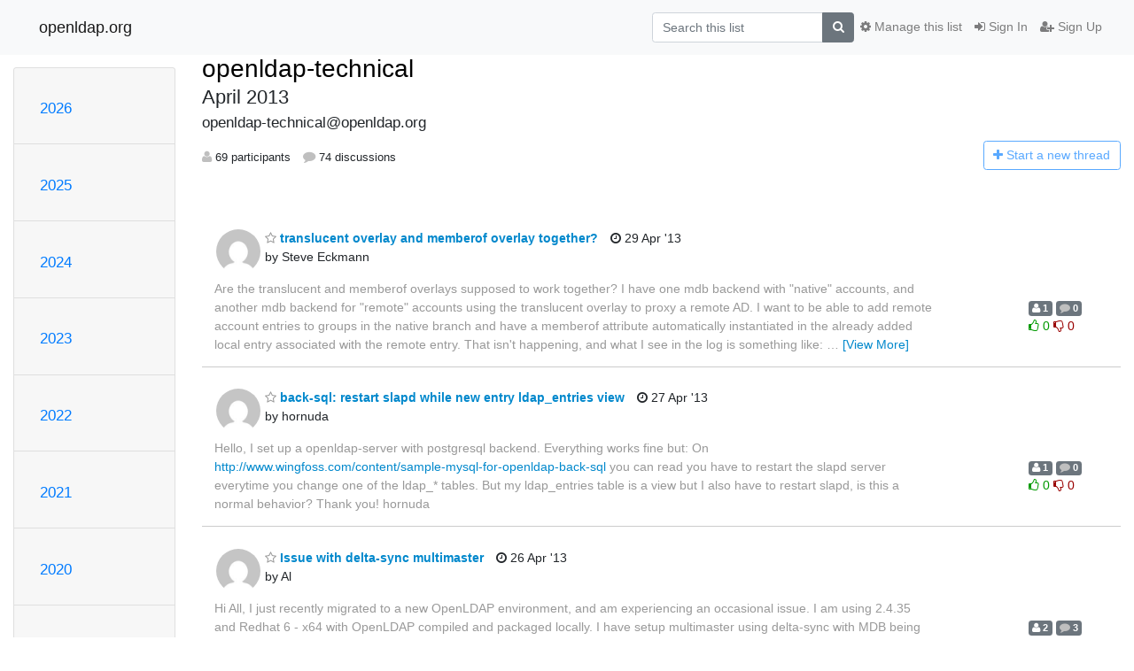

--- FILE ---
content_type: text/html; charset=utf-8
request_url: https://lists.openldap.org/hyperkitty/list/openldap-technical@openldap.org/2013/4/?page=2
body_size: 19848
content:




<!DOCTYPE HTML>
<html>
    <head>
        <meta http-equiv="Content-Type" content="text/html; charset=UTF-8" />
        <meta name="viewport" content="width=device-width, initial-scale=1.0" />
        <meta name="ROBOTS" content="INDEX, FOLLOW" />
        <title>
April 2013 - openldap-technical - openldap.org
</title>
        <meta name="author" content="" />
        <meta name="dc.language" content="en" />
        <link rel="shortcut icon" href="/mailman3/static/hyperkitty/img/favicon.ico" />
        <link rel="stylesheet" href="/mailman3/static/hyperkitty/libs/jquery/smoothness/jquery-ui-1.13.1.min.css" type="text/css" media="all" />
        <link rel="stylesheet" href="/mailman3/static/hyperkitty/libs/fonts/font-awesome/css/font-awesome.min.css" type="text/css" media="all" />
        <link rel="stylesheet" href="/mailman3/static/CACHE/css/output.901ade257069.css" type="text/css" media="all"><link rel="stylesheet" href="/mailman3/static/CACHE/css/output.e68c4908b3de.css" type="text/css"><link rel="stylesheet" href="/mailman3/static/CACHE/css/output.4906ec06ba10.css" type="text/css" media="all">
         
        
<link rel="alternate" type="application/rss+xml" title="openldap-technical" href="/hyperkitty/list/openldap-technical@openldap.org/feed/"/>

        

    </head>

    <body>

    


    <nav class="navbar sticky-top navbar-light bg-light navbar-expand-md">
        <div class="container">
            <div class="navbar-header col-md"> <!--part of navbar that's always present-->
                <button type="button" class="navbar-toggler collapsed" data-toggle="collapse" data-target=".navbar-collapse">
                    <span class="fa fa-bars"></span>
                </button>
                <a class="navbar-brand" href="/hyperkitty/">openldap.org</a>

            </div> <!-- /navbar-header -->

            <div class="navbar-collapse collapse justify-content-end"> <!--part of navbar that's collapsed on small screens-->
                <!-- show dropdown for smaller viewports b/c login name/email may be too long -->
                <!-- only show this extra button/dropdown if we're in small screen sizes -->
                <div class="nav navbar-nav navbar-right auth dropdown d-sm-none">
                  <a href="#" role="button" class="btn dropdown-toggle" id="loginDropdownMenu"
                     data-toggle="dropdown" aria-haspopup="true" aria-expanded="false">
                        
                            <span class="fa fa-bars"></span>
                        
                    </a>
                      
                            <a role="menuitem" tabindex="-1" href="/accounts/login/?next=/hyperkitty/list/openldap-technical%40openldap.org/2013/4/">
                                <span class="fa fa-sign-in"></span>
                                Sign In
                            </a>
                            <a role="menuitem" tabindex="-1" href="/accounts/signup/?next=/hyperkitty/list/openldap-technical%40openldap.org/2013/4/">
                                <span class="fa fa-user-plus"></span>
                                Sign Up
                            </a>
                        

                </div>
                <form name="search" method="get" action="/hyperkitty/search" class="navbar-form navbar-right my-2 my-lg-2 order-1" role="search">
                    <input type="hidden" name="mlist" value="openldap-technical@openldap.org" />
                        <div class="input-group">
                            <input name="q" type="text" class="form-control"
                                   placeholder="Search this list"
                                   
                                   />
                            <span class="input-group-append">
                                <button class="btn btn-secondary" type="submit"><span class="fa fa-search"></span></button>
                            </span>
                        </div>
                </form>
                <!-- larger viewports -->
                <ul class="nav navbar-nav d-none d-sm-flex auth order-3">
                    
                        <li class="nav-item"><a href="/accounts/login/?next=/hyperkitty/list/openldap-technical%40openldap.org/2013/4/" class="nav-link">
                            <span class="fa fa-sign-in"></span>
                            Sign In
                        </a></li>
                        <li class="nav-item"><a href="/accounts/signup/?next=/hyperkitty/list/openldap-technical%40openldap.org/2013/4/" class="nav-link">
                            <span class="fa fa-user-plus"></span>
                            Sign Up
                        </a></li>
                    
                </ul>

                
                <ul class="nav navbar-nav order-2">
                    <li class="nav-item">
                    
                    <a href="/postorius/lists/openldap-technical.openldap.org/" class="nav-link">
                        <span class="fa fa-cog"></span>
                        Manage this list
                    </a>
                    
                    </li>
                </ul>
                


            </div> <!--/navbar-collapse -->
        </div> <!-- /container for navbar -->
    </nav>

    

     <div class="modal fade" tabindex="-1" role="dialog" id="keyboard-shortcuts">
       <div class="modal-dialog" role="document">
         <div class="modal-content">
           <div class="modal-header">
             <button type="button" class="close" data-dismiss="modal" aria-label="Close"><span aria-hidden="true">&times;</span></button>
             <h4 class="modal-title">Keyboard Shortcuts</h4>
           </div>
           <div class="modal-body">
             <h3>Thread View</h3>
             <ul>
               <li><code>j</code>: Next unread message </li>
               <li><code>k</code>: Previous unread message </li>
               <li><code>j a</code>: Jump to all threads
               <li><code>j l</code>: Jump to MailingList overview
             </ul>
           </div>
         </div><!-- /.modal-content -->
       </div><!-- /.modal-dialog -->
     </div><!-- /.modal -->

     <div class="container">
        

<div class="row">






    




<div class="d-none d-md-block col-sm-2">
    <div class="row">
        <div class="col-12 accordion" id="months-list">
            
            <div class="card">
                <div class="card-header">
                    <h3 class="card-title btn btn-link">
                        <a data-toggle="collapse" data-target="#collapse0">
                            2026
                        </a>
                    </h3>
                </div>
                <div id="collapse0" class="panel-collapse
                         
                          collapse 
                         
                         " data-parent="#months-list">
                    <div class="card-body">
                        <ul class="list-unstyled">
                            
                            <li class="">
                                <a href="/hyperkitty/list/openldap-technical@openldap.org/2026/1/"
                                >January</a>
                            </li>
                            
                        </ul>
                    </div>
                </div>
            </div>
            
            <div class="card">
                <div class="card-header">
                    <h3 class="card-title btn btn-link">
                        <a data-toggle="collapse" data-target="#collapse1">
                            2025
                        </a>
                    </h3>
                </div>
                <div id="collapse1" class="panel-collapse
                         
                          collapse 
                         
                         " data-parent="#months-list">
                    <div class="card-body">
                        <ul class="list-unstyled">
                            
                            <li class="">
                                <a href="/hyperkitty/list/openldap-technical@openldap.org/2025/12/"
                                >December</a>
                            </li>
                            
                            <li class="">
                                <a href="/hyperkitty/list/openldap-technical@openldap.org/2025/11/"
                                >November</a>
                            </li>
                            
                            <li class="">
                                <a href="/hyperkitty/list/openldap-technical@openldap.org/2025/10/"
                                >October</a>
                            </li>
                            
                            <li class="">
                                <a href="/hyperkitty/list/openldap-technical@openldap.org/2025/9/"
                                >September</a>
                            </li>
                            
                            <li class="">
                                <a href="/hyperkitty/list/openldap-technical@openldap.org/2025/8/"
                                >August</a>
                            </li>
                            
                            <li class="">
                                <a href="/hyperkitty/list/openldap-technical@openldap.org/2025/7/"
                                >July</a>
                            </li>
                            
                            <li class="">
                                <a href="/hyperkitty/list/openldap-technical@openldap.org/2025/6/"
                                >June</a>
                            </li>
                            
                            <li class="">
                                <a href="/hyperkitty/list/openldap-technical@openldap.org/2025/5/"
                                >May</a>
                            </li>
                            
                            <li class="">
                                <a href="/hyperkitty/list/openldap-technical@openldap.org/2025/4/"
                                >April</a>
                            </li>
                            
                            <li class="">
                                <a href="/hyperkitty/list/openldap-technical@openldap.org/2025/3/"
                                >March</a>
                            </li>
                            
                            <li class="">
                                <a href="/hyperkitty/list/openldap-technical@openldap.org/2025/2/"
                                >February</a>
                            </li>
                            
                            <li class="">
                                <a href="/hyperkitty/list/openldap-technical@openldap.org/2025/1/"
                                >January</a>
                            </li>
                            
                        </ul>
                    </div>
                </div>
            </div>
            
            <div class="card">
                <div class="card-header">
                    <h3 class="card-title btn btn-link">
                        <a data-toggle="collapse" data-target="#collapse2">
                            2024
                        </a>
                    </h3>
                </div>
                <div id="collapse2" class="panel-collapse
                         
                          collapse 
                         
                         " data-parent="#months-list">
                    <div class="card-body">
                        <ul class="list-unstyled">
                            
                            <li class="">
                                <a href="/hyperkitty/list/openldap-technical@openldap.org/2024/12/"
                                >December</a>
                            </li>
                            
                            <li class="">
                                <a href="/hyperkitty/list/openldap-technical@openldap.org/2024/11/"
                                >November</a>
                            </li>
                            
                            <li class="">
                                <a href="/hyperkitty/list/openldap-technical@openldap.org/2024/10/"
                                >October</a>
                            </li>
                            
                            <li class="">
                                <a href="/hyperkitty/list/openldap-technical@openldap.org/2024/9/"
                                >September</a>
                            </li>
                            
                            <li class="">
                                <a href="/hyperkitty/list/openldap-technical@openldap.org/2024/8/"
                                >August</a>
                            </li>
                            
                            <li class="">
                                <a href="/hyperkitty/list/openldap-technical@openldap.org/2024/7/"
                                >July</a>
                            </li>
                            
                            <li class="">
                                <a href="/hyperkitty/list/openldap-technical@openldap.org/2024/6/"
                                >June</a>
                            </li>
                            
                            <li class="">
                                <a href="/hyperkitty/list/openldap-technical@openldap.org/2024/5/"
                                >May</a>
                            </li>
                            
                            <li class="">
                                <a href="/hyperkitty/list/openldap-technical@openldap.org/2024/4/"
                                >April</a>
                            </li>
                            
                            <li class="">
                                <a href="/hyperkitty/list/openldap-technical@openldap.org/2024/3/"
                                >March</a>
                            </li>
                            
                            <li class="">
                                <a href="/hyperkitty/list/openldap-technical@openldap.org/2024/2/"
                                >February</a>
                            </li>
                            
                            <li class="">
                                <a href="/hyperkitty/list/openldap-technical@openldap.org/2024/1/"
                                >January</a>
                            </li>
                            
                        </ul>
                    </div>
                </div>
            </div>
            
            <div class="card">
                <div class="card-header">
                    <h3 class="card-title btn btn-link">
                        <a data-toggle="collapse" data-target="#collapse3">
                            2023
                        </a>
                    </h3>
                </div>
                <div id="collapse3" class="panel-collapse
                         
                          collapse 
                         
                         " data-parent="#months-list">
                    <div class="card-body">
                        <ul class="list-unstyled">
                            
                            <li class="">
                                <a href="/hyperkitty/list/openldap-technical@openldap.org/2023/12/"
                                >December</a>
                            </li>
                            
                            <li class="">
                                <a href="/hyperkitty/list/openldap-technical@openldap.org/2023/11/"
                                >November</a>
                            </li>
                            
                            <li class="">
                                <a href="/hyperkitty/list/openldap-technical@openldap.org/2023/10/"
                                >October</a>
                            </li>
                            
                            <li class="">
                                <a href="/hyperkitty/list/openldap-technical@openldap.org/2023/9/"
                                >September</a>
                            </li>
                            
                            <li class="">
                                <a href="/hyperkitty/list/openldap-technical@openldap.org/2023/8/"
                                >August</a>
                            </li>
                            
                            <li class="">
                                <a href="/hyperkitty/list/openldap-technical@openldap.org/2023/7/"
                                >July</a>
                            </li>
                            
                            <li class="">
                                <a href="/hyperkitty/list/openldap-technical@openldap.org/2023/6/"
                                >June</a>
                            </li>
                            
                            <li class="">
                                <a href="/hyperkitty/list/openldap-technical@openldap.org/2023/5/"
                                >May</a>
                            </li>
                            
                            <li class="">
                                <a href="/hyperkitty/list/openldap-technical@openldap.org/2023/4/"
                                >April</a>
                            </li>
                            
                            <li class="">
                                <a href="/hyperkitty/list/openldap-technical@openldap.org/2023/3/"
                                >March</a>
                            </li>
                            
                            <li class="">
                                <a href="/hyperkitty/list/openldap-technical@openldap.org/2023/2/"
                                >February</a>
                            </li>
                            
                            <li class="">
                                <a href="/hyperkitty/list/openldap-technical@openldap.org/2023/1/"
                                >January</a>
                            </li>
                            
                        </ul>
                    </div>
                </div>
            </div>
            
            <div class="card">
                <div class="card-header">
                    <h3 class="card-title btn btn-link">
                        <a data-toggle="collapse" data-target="#collapse4">
                            2022
                        </a>
                    </h3>
                </div>
                <div id="collapse4" class="panel-collapse
                         
                          collapse 
                         
                         " data-parent="#months-list">
                    <div class="card-body">
                        <ul class="list-unstyled">
                            
                            <li class="">
                                <a href="/hyperkitty/list/openldap-technical@openldap.org/2022/12/"
                                >December</a>
                            </li>
                            
                            <li class="">
                                <a href="/hyperkitty/list/openldap-technical@openldap.org/2022/11/"
                                >November</a>
                            </li>
                            
                            <li class="">
                                <a href="/hyperkitty/list/openldap-technical@openldap.org/2022/10/"
                                >October</a>
                            </li>
                            
                            <li class="">
                                <a href="/hyperkitty/list/openldap-technical@openldap.org/2022/9/"
                                >September</a>
                            </li>
                            
                            <li class="">
                                <a href="/hyperkitty/list/openldap-technical@openldap.org/2022/8/"
                                >August</a>
                            </li>
                            
                            <li class="">
                                <a href="/hyperkitty/list/openldap-technical@openldap.org/2022/7/"
                                >July</a>
                            </li>
                            
                            <li class="">
                                <a href="/hyperkitty/list/openldap-technical@openldap.org/2022/6/"
                                >June</a>
                            </li>
                            
                            <li class="">
                                <a href="/hyperkitty/list/openldap-technical@openldap.org/2022/5/"
                                >May</a>
                            </li>
                            
                            <li class="">
                                <a href="/hyperkitty/list/openldap-technical@openldap.org/2022/4/"
                                >April</a>
                            </li>
                            
                            <li class="">
                                <a href="/hyperkitty/list/openldap-technical@openldap.org/2022/3/"
                                >March</a>
                            </li>
                            
                            <li class="">
                                <a href="/hyperkitty/list/openldap-technical@openldap.org/2022/2/"
                                >February</a>
                            </li>
                            
                            <li class="">
                                <a href="/hyperkitty/list/openldap-technical@openldap.org/2022/1/"
                                >January</a>
                            </li>
                            
                        </ul>
                    </div>
                </div>
            </div>
            
            <div class="card">
                <div class="card-header">
                    <h3 class="card-title btn btn-link">
                        <a data-toggle="collapse" data-target="#collapse5">
                            2021
                        </a>
                    </h3>
                </div>
                <div id="collapse5" class="panel-collapse
                         
                          collapse 
                         
                         " data-parent="#months-list">
                    <div class="card-body">
                        <ul class="list-unstyled">
                            
                            <li class="">
                                <a href="/hyperkitty/list/openldap-technical@openldap.org/2021/12/"
                                >December</a>
                            </li>
                            
                            <li class="">
                                <a href="/hyperkitty/list/openldap-technical@openldap.org/2021/11/"
                                >November</a>
                            </li>
                            
                            <li class="">
                                <a href="/hyperkitty/list/openldap-technical@openldap.org/2021/10/"
                                >October</a>
                            </li>
                            
                            <li class="">
                                <a href="/hyperkitty/list/openldap-technical@openldap.org/2021/9/"
                                >September</a>
                            </li>
                            
                            <li class="">
                                <a href="/hyperkitty/list/openldap-technical@openldap.org/2021/8/"
                                >August</a>
                            </li>
                            
                            <li class="">
                                <a href="/hyperkitty/list/openldap-technical@openldap.org/2021/7/"
                                >July</a>
                            </li>
                            
                            <li class="">
                                <a href="/hyperkitty/list/openldap-technical@openldap.org/2021/6/"
                                >June</a>
                            </li>
                            
                            <li class="">
                                <a href="/hyperkitty/list/openldap-technical@openldap.org/2021/5/"
                                >May</a>
                            </li>
                            
                            <li class="">
                                <a href="/hyperkitty/list/openldap-technical@openldap.org/2021/4/"
                                >April</a>
                            </li>
                            
                            <li class="">
                                <a href="/hyperkitty/list/openldap-technical@openldap.org/2021/3/"
                                >March</a>
                            </li>
                            
                            <li class="">
                                <a href="/hyperkitty/list/openldap-technical@openldap.org/2021/2/"
                                >February</a>
                            </li>
                            
                            <li class="">
                                <a href="/hyperkitty/list/openldap-technical@openldap.org/2021/1/"
                                >January</a>
                            </li>
                            
                        </ul>
                    </div>
                </div>
            </div>
            
            <div class="card">
                <div class="card-header">
                    <h3 class="card-title btn btn-link">
                        <a data-toggle="collapse" data-target="#collapse6">
                            2020
                        </a>
                    </h3>
                </div>
                <div id="collapse6" class="panel-collapse
                         
                          collapse 
                         
                         " data-parent="#months-list">
                    <div class="card-body">
                        <ul class="list-unstyled">
                            
                            <li class="">
                                <a href="/hyperkitty/list/openldap-technical@openldap.org/2020/12/"
                                >December</a>
                            </li>
                            
                            <li class="">
                                <a href="/hyperkitty/list/openldap-technical@openldap.org/2020/11/"
                                >November</a>
                            </li>
                            
                            <li class="">
                                <a href="/hyperkitty/list/openldap-technical@openldap.org/2020/10/"
                                >October</a>
                            </li>
                            
                            <li class="">
                                <a href="/hyperkitty/list/openldap-technical@openldap.org/2020/9/"
                                >September</a>
                            </li>
                            
                            <li class="">
                                <a href="/hyperkitty/list/openldap-technical@openldap.org/2020/8/"
                                >August</a>
                            </li>
                            
                            <li class="">
                                <a href="/hyperkitty/list/openldap-technical@openldap.org/2020/7/"
                                >July</a>
                            </li>
                            
                            <li class="">
                                <a href="/hyperkitty/list/openldap-technical@openldap.org/2020/6/"
                                >June</a>
                            </li>
                            
                            <li class="">
                                <a href="/hyperkitty/list/openldap-technical@openldap.org/2020/5/"
                                >May</a>
                            </li>
                            
                            <li class="">
                                <a href="/hyperkitty/list/openldap-technical@openldap.org/2020/4/"
                                >April</a>
                            </li>
                            
                            <li class="">
                                <a href="/hyperkitty/list/openldap-technical@openldap.org/2020/3/"
                                >March</a>
                            </li>
                            
                            <li class="">
                                <a href="/hyperkitty/list/openldap-technical@openldap.org/2020/2/"
                                >February</a>
                            </li>
                            
                            <li class="">
                                <a href="/hyperkitty/list/openldap-technical@openldap.org/2020/1/"
                                >January</a>
                            </li>
                            
                        </ul>
                    </div>
                </div>
            </div>
            
            <div class="card">
                <div class="card-header">
                    <h3 class="card-title btn btn-link">
                        <a data-toggle="collapse" data-target="#collapse7">
                            2019
                        </a>
                    </h3>
                </div>
                <div id="collapse7" class="panel-collapse
                         
                          collapse 
                         
                         " data-parent="#months-list">
                    <div class="card-body">
                        <ul class="list-unstyled">
                            
                            <li class="">
                                <a href="/hyperkitty/list/openldap-technical@openldap.org/2019/12/"
                                >December</a>
                            </li>
                            
                            <li class="">
                                <a href="/hyperkitty/list/openldap-technical@openldap.org/2019/11/"
                                >November</a>
                            </li>
                            
                            <li class="">
                                <a href="/hyperkitty/list/openldap-technical@openldap.org/2019/10/"
                                >October</a>
                            </li>
                            
                            <li class="">
                                <a href="/hyperkitty/list/openldap-technical@openldap.org/2019/9/"
                                >September</a>
                            </li>
                            
                            <li class="">
                                <a href="/hyperkitty/list/openldap-technical@openldap.org/2019/8/"
                                >August</a>
                            </li>
                            
                            <li class="">
                                <a href="/hyperkitty/list/openldap-technical@openldap.org/2019/7/"
                                >July</a>
                            </li>
                            
                            <li class="">
                                <a href="/hyperkitty/list/openldap-technical@openldap.org/2019/6/"
                                >June</a>
                            </li>
                            
                            <li class="">
                                <a href="/hyperkitty/list/openldap-technical@openldap.org/2019/5/"
                                >May</a>
                            </li>
                            
                            <li class="">
                                <a href="/hyperkitty/list/openldap-technical@openldap.org/2019/4/"
                                >April</a>
                            </li>
                            
                            <li class="">
                                <a href="/hyperkitty/list/openldap-technical@openldap.org/2019/3/"
                                >March</a>
                            </li>
                            
                            <li class="">
                                <a href="/hyperkitty/list/openldap-technical@openldap.org/2019/2/"
                                >February</a>
                            </li>
                            
                            <li class="">
                                <a href="/hyperkitty/list/openldap-technical@openldap.org/2019/1/"
                                >January</a>
                            </li>
                            
                        </ul>
                    </div>
                </div>
            </div>
            
            <div class="card">
                <div class="card-header">
                    <h3 class="card-title btn btn-link">
                        <a data-toggle="collapse" data-target="#collapse8">
                            2018
                        </a>
                    </h3>
                </div>
                <div id="collapse8" class="panel-collapse
                         
                          collapse 
                         
                         " data-parent="#months-list">
                    <div class="card-body">
                        <ul class="list-unstyled">
                            
                            <li class="">
                                <a href="/hyperkitty/list/openldap-technical@openldap.org/2018/12/"
                                >December</a>
                            </li>
                            
                            <li class="">
                                <a href="/hyperkitty/list/openldap-technical@openldap.org/2018/11/"
                                >November</a>
                            </li>
                            
                            <li class="">
                                <a href="/hyperkitty/list/openldap-technical@openldap.org/2018/10/"
                                >October</a>
                            </li>
                            
                            <li class="">
                                <a href="/hyperkitty/list/openldap-technical@openldap.org/2018/9/"
                                >September</a>
                            </li>
                            
                            <li class="">
                                <a href="/hyperkitty/list/openldap-technical@openldap.org/2018/8/"
                                >August</a>
                            </li>
                            
                            <li class="">
                                <a href="/hyperkitty/list/openldap-technical@openldap.org/2018/7/"
                                >July</a>
                            </li>
                            
                            <li class="">
                                <a href="/hyperkitty/list/openldap-technical@openldap.org/2018/6/"
                                >June</a>
                            </li>
                            
                            <li class="">
                                <a href="/hyperkitty/list/openldap-technical@openldap.org/2018/5/"
                                >May</a>
                            </li>
                            
                            <li class="">
                                <a href="/hyperkitty/list/openldap-technical@openldap.org/2018/4/"
                                >April</a>
                            </li>
                            
                            <li class="">
                                <a href="/hyperkitty/list/openldap-technical@openldap.org/2018/3/"
                                >March</a>
                            </li>
                            
                            <li class="">
                                <a href="/hyperkitty/list/openldap-technical@openldap.org/2018/2/"
                                >February</a>
                            </li>
                            
                            <li class="">
                                <a href="/hyperkitty/list/openldap-technical@openldap.org/2018/1/"
                                >January</a>
                            </li>
                            
                        </ul>
                    </div>
                </div>
            </div>
            
            <div class="card">
                <div class="card-header">
                    <h3 class="card-title btn btn-link">
                        <a data-toggle="collapse" data-target="#collapse9">
                            2017
                        </a>
                    </h3>
                </div>
                <div id="collapse9" class="panel-collapse
                         
                          collapse 
                         
                         " data-parent="#months-list">
                    <div class="card-body">
                        <ul class="list-unstyled">
                            
                            <li class="">
                                <a href="/hyperkitty/list/openldap-technical@openldap.org/2017/12/"
                                >December</a>
                            </li>
                            
                            <li class="">
                                <a href="/hyperkitty/list/openldap-technical@openldap.org/2017/11/"
                                >November</a>
                            </li>
                            
                            <li class="">
                                <a href="/hyperkitty/list/openldap-technical@openldap.org/2017/10/"
                                >October</a>
                            </li>
                            
                            <li class="">
                                <a href="/hyperkitty/list/openldap-technical@openldap.org/2017/9/"
                                >September</a>
                            </li>
                            
                            <li class="">
                                <a href="/hyperkitty/list/openldap-technical@openldap.org/2017/8/"
                                >August</a>
                            </li>
                            
                            <li class="">
                                <a href="/hyperkitty/list/openldap-technical@openldap.org/2017/7/"
                                >July</a>
                            </li>
                            
                            <li class="">
                                <a href="/hyperkitty/list/openldap-technical@openldap.org/2017/6/"
                                >June</a>
                            </li>
                            
                            <li class="">
                                <a href="/hyperkitty/list/openldap-technical@openldap.org/2017/5/"
                                >May</a>
                            </li>
                            
                            <li class="">
                                <a href="/hyperkitty/list/openldap-technical@openldap.org/2017/4/"
                                >April</a>
                            </li>
                            
                            <li class="">
                                <a href="/hyperkitty/list/openldap-technical@openldap.org/2017/3/"
                                >March</a>
                            </li>
                            
                            <li class="">
                                <a href="/hyperkitty/list/openldap-technical@openldap.org/2017/2/"
                                >February</a>
                            </li>
                            
                            <li class="">
                                <a href="/hyperkitty/list/openldap-technical@openldap.org/2017/1/"
                                >January</a>
                            </li>
                            
                        </ul>
                    </div>
                </div>
            </div>
            
            <div class="card">
                <div class="card-header">
                    <h3 class="card-title btn btn-link">
                        <a data-toggle="collapse" data-target="#collapse10">
                            2016
                        </a>
                    </h3>
                </div>
                <div id="collapse10" class="panel-collapse
                         
                          collapse 
                         
                         " data-parent="#months-list">
                    <div class="card-body">
                        <ul class="list-unstyled">
                            
                            <li class="">
                                <a href="/hyperkitty/list/openldap-technical@openldap.org/2016/12/"
                                >December</a>
                            </li>
                            
                            <li class="">
                                <a href="/hyperkitty/list/openldap-technical@openldap.org/2016/11/"
                                >November</a>
                            </li>
                            
                            <li class="">
                                <a href="/hyperkitty/list/openldap-technical@openldap.org/2016/10/"
                                >October</a>
                            </li>
                            
                            <li class="">
                                <a href="/hyperkitty/list/openldap-technical@openldap.org/2016/9/"
                                >September</a>
                            </li>
                            
                            <li class="">
                                <a href="/hyperkitty/list/openldap-technical@openldap.org/2016/8/"
                                >August</a>
                            </li>
                            
                            <li class="">
                                <a href="/hyperkitty/list/openldap-technical@openldap.org/2016/7/"
                                >July</a>
                            </li>
                            
                            <li class="">
                                <a href="/hyperkitty/list/openldap-technical@openldap.org/2016/6/"
                                >June</a>
                            </li>
                            
                            <li class="">
                                <a href="/hyperkitty/list/openldap-technical@openldap.org/2016/5/"
                                >May</a>
                            </li>
                            
                            <li class="">
                                <a href="/hyperkitty/list/openldap-technical@openldap.org/2016/4/"
                                >April</a>
                            </li>
                            
                            <li class="">
                                <a href="/hyperkitty/list/openldap-technical@openldap.org/2016/3/"
                                >March</a>
                            </li>
                            
                            <li class="">
                                <a href="/hyperkitty/list/openldap-technical@openldap.org/2016/2/"
                                >February</a>
                            </li>
                            
                            <li class="">
                                <a href="/hyperkitty/list/openldap-technical@openldap.org/2016/1/"
                                >January</a>
                            </li>
                            
                        </ul>
                    </div>
                </div>
            </div>
            
            <div class="card">
                <div class="card-header">
                    <h3 class="card-title btn btn-link">
                        <a data-toggle="collapse" data-target="#collapse11">
                            2015
                        </a>
                    </h3>
                </div>
                <div id="collapse11" class="panel-collapse
                         
                          collapse 
                         
                         " data-parent="#months-list">
                    <div class="card-body">
                        <ul class="list-unstyled">
                            
                            <li class="">
                                <a href="/hyperkitty/list/openldap-technical@openldap.org/2015/12/"
                                >December</a>
                            </li>
                            
                            <li class="">
                                <a href="/hyperkitty/list/openldap-technical@openldap.org/2015/11/"
                                >November</a>
                            </li>
                            
                            <li class="">
                                <a href="/hyperkitty/list/openldap-technical@openldap.org/2015/10/"
                                >October</a>
                            </li>
                            
                            <li class="">
                                <a href="/hyperkitty/list/openldap-technical@openldap.org/2015/9/"
                                >September</a>
                            </li>
                            
                            <li class="">
                                <a href="/hyperkitty/list/openldap-technical@openldap.org/2015/8/"
                                >August</a>
                            </li>
                            
                            <li class="">
                                <a href="/hyperkitty/list/openldap-technical@openldap.org/2015/7/"
                                >July</a>
                            </li>
                            
                            <li class="">
                                <a href="/hyperkitty/list/openldap-technical@openldap.org/2015/6/"
                                >June</a>
                            </li>
                            
                            <li class="">
                                <a href="/hyperkitty/list/openldap-technical@openldap.org/2015/5/"
                                >May</a>
                            </li>
                            
                            <li class="">
                                <a href="/hyperkitty/list/openldap-technical@openldap.org/2015/4/"
                                >April</a>
                            </li>
                            
                            <li class="">
                                <a href="/hyperkitty/list/openldap-technical@openldap.org/2015/3/"
                                >March</a>
                            </li>
                            
                            <li class="">
                                <a href="/hyperkitty/list/openldap-technical@openldap.org/2015/2/"
                                >February</a>
                            </li>
                            
                            <li class="">
                                <a href="/hyperkitty/list/openldap-technical@openldap.org/2015/1/"
                                >January</a>
                            </li>
                            
                        </ul>
                    </div>
                </div>
            </div>
            
            <div class="card">
                <div class="card-header">
                    <h3 class="card-title btn btn-link">
                        <a data-toggle="collapse" data-target="#collapse12">
                            2014
                        </a>
                    </h3>
                </div>
                <div id="collapse12" class="panel-collapse
                         
                          collapse 
                         
                         " data-parent="#months-list">
                    <div class="card-body">
                        <ul class="list-unstyled">
                            
                            <li class="">
                                <a href="/hyperkitty/list/openldap-technical@openldap.org/2014/12/"
                                >December</a>
                            </li>
                            
                            <li class="">
                                <a href="/hyperkitty/list/openldap-technical@openldap.org/2014/11/"
                                >November</a>
                            </li>
                            
                            <li class="">
                                <a href="/hyperkitty/list/openldap-technical@openldap.org/2014/10/"
                                >October</a>
                            </li>
                            
                            <li class="">
                                <a href="/hyperkitty/list/openldap-technical@openldap.org/2014/9/"
                                >September</a>
                            </li>
                            
                            <li class="">
                                <a href="/hyperkitty/list/openldap-technical@openldap.org/2014/8/"
                                >August</a>
                            </li>
                            
                            <li class="">
                                <a href="/hyperkitty/list/openldap-technical@openldap.org/2014/7/"
                                >July</a>
                            </li>
                            
                            <li class="">
                                <a href="/hyperkitty/list/openldap-technical@openldap.org/2014/6/"
                                >June</a>
                            </li>
                            
                            <li class="">
                                <a href="/hyperkitty/list/openldap-technical@openldap.org/2014/5/"
                                >May</a>
                            </li>
                            
                            <li class="">
                                <a href="/hyperkitty/list/openldap-technical@openldap.org/2014/4/"
                                >April</a>
                            </li>
                            
                            <li class="">
                                <a href="/hyperkitty/list/openldap-technical@openldap.org/2014/3/"
                                >March</a>
                            </li>
                            
                            <li class="">
                                <a href="/hyperkitty/list/openldap-technical@openldap.org/2014/2/"
                                >February</a>
                            </li>
                            
                            <li class="">
                                <a href="/hyperkitty/list/openldap-technical@openldap.org/2014/1/"
                                >January</a>
                            </li>
                            
                        </ul>
                    </div>
                </div>
            </div>
            
            <div class="card">
                <div class="card-header">
                    <h3 class="card-title btn btn-link">
                        <a data-toggle="collapse" data-target="#collapse13">
                            2013
                        </a>
                    </h3>
                </div>
                <div id="collapse13" class="panel-collapse
                         
                          show 
                         
                         " data-parent="#months-list">
                    <div class="card-body">
                        <ul class="list-unstyled">
                            
                            <li class="">
                                <a href="/hyperkitty/list/openldap-technical@openldap.org/2013/12/"
                                >December</a>
                            </li>
                            
                            <li class="">
                                <a href="/hyperkitty/list/openldap-technical@openldap.org/2013/11/"
                                >November</a>
                            </li>
                            
                            <li class="">
                                <a href="/hyperkitty/list/openldap-technical@openldap.org/2013/10/"
                                >October</a>
                            </li>
                            
                            <li class="">
                                <a href="/hyperkitty/list/openldap-technical@openldap.org/2013/9/"
                                >September</a>
                            </li>
                            
                            <li class="">
                                <a href="/hyperkitty/list/openldap-technical@openldap.org/2013/8/"
                                >August</a>
                            </li>
                            
                            <li class="">
                                <a href="/hyperkitty/list/openldap-technical@openldap.org/2013/7/"
                                >July</a>
                            </li>
                            
                            <li class="">
                                <a href="/hyperkitty/list/openldap-technical@openldap.org/2013/6/"
                                >June</a>
                            </li>
                            
                            <li class="">
                                <a href="/hyperkitty/list/openldap-technical@openldap.org/2013/5/"
                                >May</a>
                            </li>
                            
                            <li class="current">
                                <a href="/hyperkitty/list/openldap-technical@openldap.org/2013/4/"
                                >April</a>
                            </li>
                            
                            <li class="">
                                <a href="/hyperkitty/list/openldap-technical@openldap.org/2013/3/"
                                >March</a>
                            </li>
                            
                            <li class="">
                                <a href="/hyperkitty/list/openldap-technical@openldap.org/2013/2/"
                                >February</a>
                            </li>
                            
                            <li class="">
                                <a href="/hyperkitty/list/openldap-technical@openldap.org/2013/1/"
                                >January</a>
                            </li>
                            
                        </ul>
                    </div>
                </div>
            </div>
            
            <div class="card">
                <div class="card-header">
                    <h3 class="card-title btn btn-link">
                        <a data-toggle="collapse" data-target="#collapse14">
                            2012
                        </a>
                    </h3>
                </div>
                <div id="collapse14" class="panel-collapse
                         
                          collapse 
                         
                         " data-parent="#months-list">
                    <div class="card-body">
                        <ul class="list-unstyled">
                            
                            <li class="">
                                <a href="/hyperkitty/list/openldap-technical@openldap.org/2012/12/"
                                >December</a>
                            </li>
                            
                            <li class="">
                                <a href="/hyperkitty/list/openldap-technical@openldap.org/2012/11/"
                                >November</a>
                            </li>
                            
                            <li class="">
                                <a href="/hyperkitty/list/openldap-technical@openldap.org/2012/10/"
                                >October</a>
                            </li>
                            
                            <li class="">
                                <a href="/hyperkitty/list/openldap-technical@openldap.org/2012/9/"
                                >September</a>
                            </li>
                            
                            <li class="">
                                <a href="/hyperkitty/list/openldap-technical@openldap.org/2012/8/"
                                >August</a>
                            </li>
                            
                            <li class="">
                                <a href="/hyperkitty/list/openldap-technical@openldap.org/2012/7/"
                                >July</a>
                            </li>
                            
                            <li class="">
                                <a href="/hyperkitty/list/openldap-technical@openldap.org/2012/6/"
                                >June</a>
                            </li>
                            
                            <li class="">
                                <a href="/hyperkitty/list/openldap-technical@openldap.org/2012/5/"
                                >May</a>
                            </li>
                            
                            <li class="">
                                <a href="/hyperkitty/list/openldap-technical@openldap.org/2012/4/"
                                >April</a>
                            </li>
                            
                            <li class="">
                                <a href="/hyperkitty/list/openldap-technical@openldap.org/2012/3/"
                                >March</a>
                            </li>
                            
                            <li class="">
                                <a href="/hyperkitty/list/openldap-technical@openldap.org/2012/2/"
                                >February</a>
                            </li>
                            
                            <li class="">
                                <a href="/hyperkitty/list/openldap-technical@openldap.org/2012/1/"
                                >January</a>
                            </li>
                            
                        </ul>
                    </div>
                </div>
            </div>
            
            <div class="card">
                <div class="card-header">
                    <h3 class="card-title btn btn-link">
                        <a data-toggle="collapse" data-target="#collapse15">
                            2011
                        </a>
                    </h3>
                </div>
                <div id="collapse15" class="panel-collapse
                         
                          collapse 
                         
                         " data-parent="#months-list">
                    <div class="card-body">
                        <ul class="list-unstyled">
                            
                            <li class="">
                                <a href="/hyperkitty/list/openldap-technical@openldap.org/2011/12/"
                                >December</a>
                            </li>
                            
                            <li class="">
                                <a href="/hyperkitty/list/openldap-technical@openldap.org/2011/11/"
                                >November</a>
                            </li>
                            
                            <li class="">
                                <a href="/hyperkitty/list/openldap-technical@openldap.org/2011/10/"
                                >October</a>
                            </li>
                            
                            <li class="">
                                <a href="/hyperkitty/list/openldap-technical@openldap.org/2011/9/"
                                >September</a>
                            </li>
                            
                            <li class="">
                                <a href="/hyperkitty/list/openldap-technical@openldap.org/2011/8/"
                                >August</a>
                            </li>
                            
                            <li class="">
                                <a href="/hyperkitty/list/openldap-technical@openldap.org/2011/7/"
                                >July</a>
                            </li>
                            
                            <li class="">
                                <a href="/hyperkitty/list/openldap-technical@openldap.org/2011/6/"
                                >June</a>
                            </li>
                            
                            <li class="">
                                <a href="/hyperkitty/list/openldap-technical@openldap.org/2011/5/"
                                >May</a>
                            </li>
                            
                            <li class="">
                                <a href="/hyperkitty/list/openldap-technical@openldap.org/2011/4/"
                                >April</a>
                            </li>
                            
                            <li class="">
                                <a href="/hyperkitty/list/openldap-technical@openldap.org/2011/3/"
                                >March</a>
                            </li>
                            
                            <li class="">
                                <a href="/hyperkitty/list/openldap-technical@openldap.org/2011/2/"
                                >February</a>
                            </li>
                            
                            <li class="">
                                <a href="/hyperkitty/list/openldap-technical@openldap.org/2011/1/"
                                >January</a>
                            </li>
                            
                        </ul>
                    </div>
                </div>
            </div>
            
            <div class="card">
                <div class="card-header">
                    <h3 class="card-title btn btn-link">
                        <a data-toggle="collapse" data-target="#collapse16">
                            2010
                        </a>
                    </h3>
                </div>
                <div id="collapse16" class="panel-collapse
                         
                          collapse 
                         
                         " data-parent="#months-list">
                    <div class="card-body">
                        <ul class="list-unstyled">
                            
                            <li class="">
                                <a href="/hyperkitty/list/openldap-technical@openldap.org/2010/12/"
                                >December</a>
                            </li>
                            
                            <li class="">
                                <a href="/hyperkitty/list/openldap-technical@openldap.org/2010/11/"
                                >November</a>
                            </li>
                            
                            <li class="">
                                <a href="/hyperkitty/list/openldap-technical@openldap.org/2010/10/"
                                >October</a>
                            </li>
                            
                            <li class="">
                                <a href="/hyperkitty/list/openldap-technical@openldap.org/2010/9/"
                                >September</a>
                            </li>
                            
                            <li class="">
                                <a href="/hyperkitty/list/openldap-technical@openldap.org/2010/8/"
                                >August</a>
                            </li>
                            
                            <li class="">
                                <a href="/hyperkitty/list/openldap-technical@openldap.org/2010/7/"
                                >July</a>
                            </li>
                            
                            <li class="">
                                <a href="/hyperkitty/list/openldap-technical@openldap.org/2010/6/"
                                >June</a>
                            </li>
                            
                            <li class="">
                                <a href="/hyperkitty/list/openldap-technical@openldap.org/2010/5/"
                                >May</a>
                            </li>
                            
                            <li class="">
                                <a href="/hyperkitty/list/openldap-technical@openldap.org/2010/4/"
                                >April</a>
                            </li>
                            
                            <li class="">
                                <a href="/hyperkitty/list/openldap-technical@openldap.org/2010/3/"
                                >March</a>
                            </li>
                            
                            <li class="">
                                <a href="/hyperkitty/list/openldap-technical@openldap.org/2010/2/"
                                >February</a>
                            </li>
                            
                            <li class="">
                                <a href="/hyperkitty/list/openldap-technical@openldap.org/2010/1/"
                                >January</a>
                            </li>
                            
                        </ul>
                    </div>
                </div>
            </div>
            
            <div class="card">
                <div class="card-header">
                    <h3 class="card-title btn btn-link">
                        <a data-toggle="collapse" data-target="#collapse17">
                            2009
                        </a>
                    </h3>
                </div>
                <div id="collapse17" class="panel-collapse
                         
                          collapse 
                         
                         " data-parent="#months-list">
                    <div class="card-body">
                        <ul class="list-unstyled">
                            
                            <li class="">
                                <a href="/hyperkitty/list/openldap-technical@openldap.org/2009/12/"
                                >December</a>
                            </li>
                            
                            <li class="">
                                <a href="/hyperkitty/list/openldap-technical@openldap.org/2009/11/"
                                >November</a>
                            </li>
                            
                            <li class="">
                                <a href="/hyperkitty/list/openldap-technical@openldap.org/2009/10/"
                                >October</a>
                            </li>
                            
                            <li class="">
                                <a href="/hyperkitty/list/openldap-technical@openldap.org/2009/9/"
                                >September</a>
                            </li>
                            
                            <li class="">
                                <a href="/hyperkitty/list/openldap-technical@openldap.org/2009/8/"
                                >August</a>
                            </li>
                            
                            <li class="">
                                <a href="/hyperkitty/list/openldap-technical@openldap.org/2009/7/"
                                >July</a>
                            </li>
                            
                            <li class="">
                                <a href="/hyperkitty/list/openldap-technical@openldap.org/2009/6/"
                                >June</a>
                            </li>
                            
                            <li class="">
                                <a href="/hyperkitty/list/openldap-technical@openldap.org/2009/5/"
                                >May</a>
                            </li>
                            
                            <li class="">
                                <a href="/hyperkitty/list/openldap-technical@openldap.org/2009/4/"
                                >April</a>
                            </li>
                            
                            <li class="">
                                <a href="/hyperkitty/list/openldap-technical@openldap.org/2009/3/"
                                >March</a>
                            </li>
                            
                            <li class="">
                                <a href="/hyperkitty/list/openldap-technical@openldap.org/2009/2/"
                                >February</a>
                            </li>
                            
                            <li class="">
                                <a href="/hyperkitty/list/openldap-technical@openldap.org/2009/1/"
                                >January</a>
                            </li>
                            
                        </ul>
                    </div>
                </div>
            </div>
            
            <div class="card">
                <div class="card-header">
                    <h3 class="card-title btn btn-link">
                        <a data-toggle="collapse" data-target="#collapse18">
                            2008
                        </a>
                    </h3>
                </div>
                <div id="collapse18" class="panel-collapse
                         
                          collapse 
                         
                         " data-parent="#months-list">
                    <div class="card-body">
                        <ul class="list-unstyled">
                            
                            <li class="">
                                <a href="/hyperkitty/list/openldap-technical@openldap.org/2008/12/"
                                >December</a>
                            </li>
                            
                            <li class="">
                                <a href="/hyperkitty/list/openldap-technical@openldap.org/2008/11/"
                                >November</a>
                            </li>
                            
                            <li class="">
                                <a href="/hyperkitty/list/openldap-technical@openldap.org/2008/10/"
                                >October</a>
                            </li>
                            
                            <li class="">
                                <a href="/hyperkitty/list/openldap-technical@openldap.org/2008/9/"
                                >September</a>
                            </li>
                            
                            <li class="">
                                <a href="/hyperkitty/list/openldap-technical@openldap.org/2008/8/"
                                >August</a>
                            </li>
                            
                            <li class="">
                                <a href="/hyperkitty/list/openldap-technical@openldap.org/2008/7/"
                                >July</a>
                            </li>
                            
                            <li class="">
                                <a href="/hyperkitty/list/openldap-technical@openldap.org/2008/6/"
                                >June</a>
                            </li>
                            
                            <li class="">
                                <a href="/hyperkitty/list/openldap-technical@openldap.org/2008/5/"
                                >May</a>
                            </li>
                            
                            <li class="">
                                <a href="/hyperkitty/list/openldap-technical@openldap.org/2008/4/"
                                >April</a>
                            </li>
                            
                            <li class="">
                                <a href="/hyperkitty/list/openldap-technical@openldap.org/2008/3/"
                                >March</a>
                            </li>
                            
                            <li class="">
                                <a href="/hyperkitty/list/openldap-technical@openldap.org/2008/2/"
                                >February</a>
                            </li>
                            
                            <li class="">
                                <a href="/hyperkitty/list/openldap-technical@openldap.org/2008/1/"
                                >January</a>
                            </li>
                            
                        </ul>
                    </div>
                </div>
            </div>
            
            <div class="card">
                <div class="card-header">
                    <h3 class="card-title btn btn-link">
                        <a data-toggle="collapse" data-target="#collapse19">
                            2007
                        </a>
                    </h3>
                </div>
                <div id="collapse19" class="panel-collapse
                         
                          collapse 
                         
                         " data-parent="#months-list">
                    <div class="card-body">
                        <ul class="list-unstyled">
                            
                            <li class="">
                                <a href="/hyperkitty/list/openldap-technical@openldap.org/2007/12/"
                                >December</a>
                            </li>
                            
                        </ul>
                    </div>
                </div>
            </div>
            
        </div>
    </div>
    




<div class="d-none d-md-inline col-12 col-md-2">
    <div class="row d-flex justify-content-center flex-column align-items-center">
        
        <a href="/hyperkitty/list/openldap-technical@openldap.org/"
           class="btn btn-outline-primary p-2 m-2">
            <span class="fa fa-backward"></span>
            List overview</a>

        
        
    </br>
    <!-- Download as mbox -->
    
    <a href="/hyperkitty/list/openldap-technical@openldap.org/export/openldap-technical@openldap.org-2013-05.mbox.gz?start=2013-04-01&amp;end=2013-05-01" title="This month in gzipped mbox format"
          class="btn btn-outline-primary p-2 m-2">
        <i class="fa fa-download"></i> Download</a>
    
</div>
</div>


</div>




    <div id="thread-list" class="col-sm-12 col-md-10">
        <div class="thread-list-header row">
            <h1 class="col-12">
                <a href="/hyperkitty/list/openldap-technical@openldap.org/" class="list-name">
                    
                        openldap-technical
                    
                </a>
                <small class="d-none d-md-block">April 2013</small>
                <div class="d-md-none">
                  
                     



<select id="months-list" class="form-control">
    
    <option disabled>----- 2026 -----</option>
    
    <option value="1">January 2026</option>
    
    
    <option disabled>----- 2025 -----</option>
    
    <option value="12">December 2025</option>
    
    <option value="11">November 2025</option>
    
    <option value="10">October 2025</option>
    
    <option value="9">September 2025</option>
    
    <option value="8">August 2025</option>
    
    <option value="7">July 2025</option>
    
    <option value="6">June 2025</option>
    
    <option value="5">May 2025</option>
    
    <option value="4">April 2025</option>
    
    <option value="3">March 2025</option>
    
    <option value="2">February 2025</option>
    
    <option value="1">January 2025</option>
    
    
    <option disabled>----- 2024 -----</option>
    
    <option value="12">December 2024</option>
    
    <option value="11">November 2024</option>
    
    <option value="10">October 2024</option>
    
    <option value="9">September 2024</option>
    
    <option value="8">August 2024</option>
    
    <option value="7">July 2024</option>
    
    <option value="6">June 2024</option>
    
    <option value="5">May 2024</option>
    
    <option value="4">April 2024</option>
    
    <option value="3">March 2024</option>
    
    <option value="2">February 2024</option>
    
    <option value="1">January 2024</option>
    
    
    <option disabled>----- 2023 -----</option>
    
    <option value="12">December 2023</option>
    
    <option value="11">November 2023</option>
    
    <option value="10">October 2023</option>
    
    <option value="9">September 2023</option>
    
    <option value="8">August 2023</option>
    
    <option value="7">July 2023</option>
    
    <option value="6">June 2023</option>
    
    <option value="5">May 2023</option>
    
    <option value="4">April 2023</option>
    
    <option value="3">March 2023</option>
    
    <option value="2">February 2023</option>
    
    <option value="1">January 2023</option>
    
    
    <option disabled>----- 2022 -----</option>
    
    <option value="12">December 2022</option>
    
    <option value="11">November 2022</option>
    
    <option value="10">October 2022</option>
    
    <option value="9">September 2022</option>
    
    <option value="8">August 2022</option>
    
    <option value="7">July 2022</option>
    
    <option value="6">June 2022</option>
    
    <option value="5">May 2022</option>
    
    <option value="4">April 2022</option>
    
    <option value="3">March 2022</option>
    
    <option value="2">February 2022</option>
    
    <option value="1">January 2022</option>
    
    
    <option disabled>----- 2021 -----</option>
    
    <option value="12">December 2021</option>
    
    <option value="11">November 2021</option>
    
    <option value="10">October 2021</option>
    
    <option value="9">September 2021</option>
    
    <option value="8">August 2021</option>
    
    <option value="7">July 2021</option>
    
    <option value="6">June 2021</option>
    
    <option value="5">May 2021</option>
    
    <option value="4">April 2021</option>
    
    <option value="3">March 2021</option>
    
    <option value="2">February 2021</option>
    
    <option value="1">January 2021</option>
    
    
    <option disabled>----- 2020 -----</option>
    
    <option value="12">December 2020</option>
    
    <option value="11">November 2020</option>
    
    <option value="10">October 2020</option>
    
    <option value="9">September 2020</option>
    
    <option value="8">August 2020</option>
    
    <option value="7">July 2020</option>
    
    <option value="6">June 2020</option>
    
    <option value="5">May 2020</option>
    
    <option value="4">April 2020</option>
    
    <option value="3">March 2020</option>
    
    <option value="2">February 2020</option>
    
    <option value="1">January 2020</option>
    
    
    <option disabled>----- 2019 -----</option>
    
    <option value="12">December 2019</option>
    
    <option value="11">November 2019</option>
    
    <option value="10">October 2019</option>
    
    <option value="9">September 2019</option>
    
    <option value="8">August 2019</option>
    
    <option value="7">July 2019</option>
    
    <option value="6">June 2019</option>
    
    <option value="5">May 2019</option>
    
    <option value="4">April 2019</option>
    
    <option value="3">March 2019</option>
    
    <option value="2">February 2019</option>
    
    <option value="1">January 2019</option>
    
    
    <option disabled>----- 2018 -----</option>
    
    <option value="12">December 2018</option>
    
    <option value="11">November 2018</option>
    
    <option value="10">October 2018</option>
    
    <option value="9">September 2018</option>
    
    <option value="8">August 2018</option>
    
    <option value="7">July 2018</option>
    
    <option value="6">June 2018</option>
    
    <option value="5">May 2018</option>
    
    <option value="4">April 2018</option>
    
    <option value="3">March 2018</option>
    
    <option value="2">February 2018</option>
    
    <option value="1">January 2018</option>
    
    
    <option disabled>----- 2017 -----</option>
    
    <option value="12">December 2017</option>
    
    <option value="11">November 2017</option>
    
    <option value="10">October 2017</option>
    
    <option value="9">September 2017</option>
    
    <option value="8">August 2017</option>
    
    <option value="7">July 2017</option>
    
    <option value="6">June 2017</option>
    
    <option value="5">May 2017</option>
    
    <option value="4">April 2017</option>
    
    <option value="3">March 2017</option>
    
    <option value="2">February 2017</option>
    
    <option value="1">January 2017</option>
    
    
    <option disabled>----- 2016 -----</option>
    
    <option value="12">December 2016</option>
    
    <option value="11">November 2016</option>
    
    <option value="10">October 2016</option>
    
    <option value="9">September 2016</option>
    
    <option value="8">August 2016</option>
    
    <option value="7">July 2016</option>
    
    <option value="6">June 2016</option>
    
    <option value="5">May 2016</option>
    
    <option value="4">April 2016</option>
    
    <option value="3">March 2016</option>
    
    <option value="2">February 2016</option>
    
    <option value="1">January 2016</option>
    
    
    <option disabled>----- 2015 -----</option>
    
    <option value="12">December 2015</option>
    
    <option value="11">November 2015</option>
    
    <option value="10">October 2015</option>
    
    <option value="9">September 2015</option>
    
    <option value="8">August 2015</option>
    
    <option value="7">July 2015</option>
    
    <option value="6">June 2015</option>
    
    <option value="5">May 2015</option>
    
    <option value="4">April 2015</option>
    
    <option value="3">March 2015</option>
    
    <option value="2">February 2015</option>
    
    <option value="1">January 2015</option>
    
    
    <option disabled>----- 2014 -----</option>
    
    <option value="12">December 2014</option>
    
    <option value="11">November 2014</option>
    
    <option value="10">October 2014</option>
    
    <option value="9">September 2014</option>
    
    <option value="8">August 2014</option>
    
    <option value="7">July 2014</option>
    
    <option value="6">June 2014</option>
    
    <option value="5">May 2014</option>
    
    <option value="4">April 2014</option>
    
    <option value="3">March 2014</option>
    
    <option value="2">February 2014</option>
    
    <option value="1">January 2014</option>
    
    
    <option disabled>----- 2013 -----</option>
    
    <option value="12">December 2013</option>
    
    <option value="11">November 2013</option>
    
    <option value="10">October 2013</option>
    
    <option value="9">September 2013</option>
    
    <option value="8">August 2013</option>
    
    <option value="7">July 2013</option>
    
    <option value="6">June 2013</option>
    
    <option value="5">May 2013</option>
    
    <option selected="selected" value="4">April 2013</option>
    
    <option value="3">March 2013</option>
    
    <option value="2">February 2013</option>
    
    <option value="1">January 2013</option>
    
    
    <option disabled>----- 2012 -----</option>
    
    <option value="12">December 2012</option>
    
    <option value="11">November 2012</option>
    
    <option value="10">October 2012</option>
    
    <option value="9">September 2012</option>
    
    <option value="8">August 2012</option>
    
    <option value="7">July 2012</option>
    
    <option value="6">June 2012</option>
    
    <option value="5">May 2012</option>
    
    <option value="4">April 2012</option>
    
    <option value="3">March 2012</option>
    
    <option value="2">February 2012</option>
    
    <option value="1">January 2012</option>
    
    
    <option disabled>----- 2011 -----</option>
    
    <option value="12">December 2011</option>
    
    <option value="11">November 2011</option>
    
    <option value="10">October 2011</option>
    
    <option value="9">September 2011</option>
    
    <option value="8">August 2011</option>
    
    <option value="7">July 2011</option>
    
    <option value="6">June 2011</option>
    
    <option value="5">May 2011</option>
    
    <option value="4">April 2011</option>
    
    <option value="3">March 2011</option>
    
    <option value="2">February 2011</option>
    
    <option value="1">January 2011</option>
    
    
    <option disabled>----- 2010 -----</option>
    
    <option value="12">December 2010</option>
    
    <option value="11">November 2010</option>
    
    <option value="10">October 2010</option>
    
    <option value="9">September 2010</option>
    
    <option value="8">August 2010</option>
    
    <option value="7">July 2010</option>
    
    <option value="6">June 2010</option>
    
    <option value="5">May 2010</option>
    
    <option value="4">April 2010</option>
    
    <option value="3">March 2010</option>
    
    <option value="2">February 2010</option>
    
    <option value="1">January 2010</option>
    
    
    <option disabled>----- 2009 -----</option>
    
    <option value="12">December 2009</option>
    
    <option value="11">November 2009</option>
    
    <option value="10">October 2009</option>
    
    <option value="9">September 2009</option>
    
    <option value="8">August 2009</option>
    
    <option value="7">July 2009</option>
    
    <option value="6">June 2009</option>
    
    <option value="5">May 2009</option>
    
    <option value="4">April 2009</option>
    
    <option value="3">March 2009</option>
    
    <option value="2">February 2009</option>
    
    <option value="1">January 2009</option>
    
    
    <option disabled>----- 2008 -----</option>
    
    <option value="12">December 2008</option>
    
    <option value="11">November 2008</option>
    
    <option value="10">October 2008</option>
    
    <option value="9">September 2008</option>
    
    <option value="8">August 2008</option>
    
    <option value="7">July 2008</option>
    
    <option value="6">June 2008</option>
    
    <option value="5">May 2008</option>
    
    <option value="4">April 2008</option>
    
    <option value="3">March 2008</option>
    
    <option value="2">February 2008</option>
    
    <option value="1">January 2008</option>
    
    
    <option disabled>----- 2007 -----</option>
    
    <option value="12">December 2007</option>
    
    
</select>



                  
                </div>
            </h1>
            <span class="list-address col-12">openldap-technical@openldap.org</span>
            <ul class="list-unstyled list-stats thread-list-info col-6 col-sm-8">
                
                <li>
                    <i class="fa fa-user"></i>
                    69 participants
                </li>
                
                <li>
                    <i class="fa fa-comment"></i>
                    74 discussions
                </li>
            </ul>
            <div class="thread-new right col-6 col-sm-4" title="You must be logged-in to create a thread.">
                <a href="/hyperkitty/list/openldap-technical@openldap.org/message/new"
                   class="btn btn-outline-primary disabled">
                    <i class="fa fa-plus"></i>
                    <span class="d-none d-md-inline">Start a n</span><span class="d-md-none">N</span>ew thread
                </a>
            </div>
        </div>

        
            



    <div class="thread">
        <div class="thread-info">
            <div class="thread-email row d-flex w-100">
                <div class="thread-summary d-flex">
                    <div class="p-2 sender gravatar circle">
                        
                            <img class="gravatar" src="https://secure.gravatar.com/avatar/894e34a6aec7aa116b9746a3b3412a4d.jpg?s=120&amp;d=mm&amp;r=g" width="120" height="120" alt="" />
                        
                    </div>
                    <div class="p-2 flex-fill">
                        <a name="KHVQBWFZIHAFK2E6VF56UEEIF24EXEPG"
                           href="/hyperkitty/list/openldap-technical@openldap.org/thread/KHVQBWFZIHAFK2E6VF56UEEIF24EXEPG/"
                           class="thread-title">
                            
                                <i class="fa fa-star-o notsaved" title="Favorite"></i>
                            
                            translucent overlay and memberof overlay together?
                        </a>
                        <br />
                        <span class="sender-name align-center">
                            by Steve Eckmann
                        </span>
                        <span class="d-flex d-md-none pull-right text-muted" title="Monday, 29 April 2013 14:33:09">
                          29 Apr &#x27;13
                        </span>
                    </div>
                    <div class="ml-auto p-2 d-none d-md-flex">
                      <br/ >
                        <span class="thread-date pull-right" title="Monday, 29 April 2013 14:33:09">
                          <i class="fa fa-clock-o" title="Most recent thread activity"></i>
                          29 Apr &#x27;13
                        </span>
                    </div>                    
                </div>
                <div class="d-none d-md-flex flex-row w-100">
                  <div class="col-10 thread-email-content d-flex">
                    <span class="expander collapsed" style="color: #999">
                        Are the translucent and memberof overlays supposed to work together?

I have one mdb backend with &quot;native&quot; accounts, and another mdb backend for &quot;remote&quot; accounts using the translucent overlay to proxy a remote AD. I want to be able to add remote account entries to groups in the native branch and have a memberof attribute automatically instantiated in the already added local entry associated with the remote entry. That isn&#x27;t happening, and what I see in the log is something like:

   memberof_value_modify DN=&quot;cn=xxx,ou=users,ou=remote,dc=example,dc=com&quot; add myMemberOf=&quot;cn=myGroup,ou=Groups,ou=Native,dc=example,dc=com&quot; failed err=32

The local objectClass for user entries has myMemberOf as a DN-valued attribute (I tried using the builtin &quot;memberOf&quot;, but when that didn&#x27;t work I thought there might be a conflict between the remote attribute name and the local attribute name).

I have the memberof overlay applied to both mdb backends. I guess what I&#x27;m trying to do is going across backends. Is that an incorrect/unsupported use of the memberof overlay?

Thanks.

Steve



                    </span>
                  </div>
                  <div class="col-2">
                        <div class="list-stats pull-right">
                          <span class="badge badge-secondary">
                            <i class="fa fa-user"></i>
                            1
                            <!-- participants -->
                          </span>
                          <span class="badge badge-secondary">
                            <i class="fa fa-comment"></i>
                            0
                            <!-- comments -->
                          </span>
                          <span class="d-block d-md-flex">
                            

    <form method="post" class="likeform"
          action="/hyperkitty/list/openldap-technical@openldap.org/message/KHVQBWFZIHAFK2E6VF56UEEIF24EXEPG/vote">
    <input type="hidden" name="csrfmiddlewaretoken" value="paWyNIj14rxHJ6ddAuu0n5kcAtCfhosbyswkedoJu2XJLnsqbzxhbn3eEmUkdjCg">
    

		<!-- Hide the status icon
		<i class="icomoon likestatus neutral"></i> -->

		<!-- <span>+0/-0</span> -->
		
			<a class="youlike vote  disabled" title="You must be logged-in to vote."
			href="#like" data-vote="1">
					<i class="fa fa-thumbs-o-up"></i> 0
			</a>
			<a class="youdislike vote disabled" title="You must be logged-in to vote."
			href="#dislike" data-vote="-1">
				<i class="fa fa-thumbs-o-down"></i> 0
			</a>
		
    

    </form>

                          </span>                            
                        </div>
                    </div>                   
                </div>

            </div>
        </div>
    </div>


        
            



    <div class="thread">
        <div class="thread-info">
            <div class="thread-email row d-flex w-100">
                <div class="thread-summary d-flex">
                    <div class="p-2 sender gravatar circle">
                        
                            <img class="gravatar" src="https://secure.gravatar.com/avatar/e5701187d181f4e556c2da59775fccf9.jpg?s=120&amp;d=mm&amp;r=g" width="120" height="120" alt="" />
                        
                    </div>
                    <div class="p-2 flex-fill">
                        <a name="XRFGLDAV42GRCXQGJSHVQXFAXZDEPFQH"
                           href="/hyperkitty/list/openldap-technical@openldap.org/thread/XRFGLDAV42GRCXQGJSHVQXFAXZDEPFQH/"
                           class="thread-title">
                            
                                <i class="fa fa-star-o notsaved" title="Favorite"></i>
                            
                            back-sql: restart slapd while new entry ldap_entries view
                        </a>
                        <br />
                        <span class="sender-name align-center">
                            by hornuda
                        </span>
                        <span class="d-flex d-md-none pull-right text-muted" title="Saturday, 27 April 2013 13:51:45">
                          27 Apr &#x27;13
                        </span>
                    </div>
                    <div class="ml-auto p-2 d-none d-md-flex">
                      <br/ >
                        <span class="thread-date pull-right" title="Saturday, 27 April 2013 13:51:45">
                          <i class="fa fa-clock-o" title="Most recent thread activity"></i>
                          27 Apr &#x27;13
                        </span>
                    </div>                    
                </div>
                <div class="d-none d-md-flex flex-row w-100">
                  <div class="col-10 thread-email-content d-flex">
                    <span class="expander collapsed" style="color: #999">
                        Hello,

I set up a openldap-server with postgresql backend. Everything works 
fine but:
On <a href="http://www.wingfoss.com/content/sample-mysql-for-openldap-back-sql" rel="nofollow">http://www.wingfoss.com/content/sample-mysql-for-openldap-back-sql</a> 
you can read you have to restart the slapd server everytime you change 
one of the ldap_* tables. But my ldap_entries table is a view but I also 
have to restart slapd, is this a normal behavior?

Thank you!
hornuda


                    </span>
                  </div>
                  <div class="col-2">
                        <div class="list-stats pull-right">
                          <span class="badge badge-secondary">
                            <i class="fa fa-user"></i>
                            1
                            <!-- participants -->
                          </span>
                          <span class="badge badge-secondary">
                            <i class="fa fa-comment"></i>
                            0
                            <!-- comments -->
                          </span>
                          <span class="d-block d-md-flex">
                            

    <form method="post" class="likeform"
          action="/hyperkitty/list/openldap-technical@openldap.org/message/XRFGLDAV42GRCXQGJSHVQXFAXZDEPFQH/vote">
    <input type="hidden" name="csrfmiddlewaretoken" value="paWyNIj14rxHJ6ddAuu0n5kcAtCfhosbyswkedoJu2XJLnsqbzxhbn3eEmUkdjCg">
    

		<!-- Hide the status icon
		<i class="icomoon likestatus neutral"></i> -->

		<!-- <span>+0/-0</span> -->
		
			<a class="youlike vote  disabled" title="You must be logged-in to vote."
			href="#like" data-vote="1">
					<i class="fa fa-thumbs-o-up"></i> 0
			</a>
			<a class="youdislike vote disabled" title="You must be logged-in to vote."
			href="#dislike" data-vote="-1">
				<i class="fa fa-thumbs-o-down"></i> 0
			</a>
		
    

    </form>

                          </span>                            
                        </div>
                    </div>                   
                </div>

            </div>
        </div>
    </div>


        
            



    <div class="thread">
        <div class="thread-info">
            <div class="thread-email row d-flex w-100">
                <div class="thread-summary d-flex">
                    <div class="p-2 sender gravatar circle">
                        
                            <img class="gravatar" src="https://secure.gravatar.com/avatar/6bbc2819eaf12385e18381d99c7a5d6b.jpg?s=120&amp;d=mm&amp;r=g" width="120" height="120" alt="" />
                        
                    </div>
                    <div class="p-2 flex-fill">
                        <a name="MYOHQMTEVNIGDIDJ7YFODNEU3BWXG3ER"
                           href="/hyperkitty/list/openldap-technical@openldap.org/thread/MYOHQMTEVNIGDIDJ7YFODNEU3BWXG3ER/"
                           class="thread-title">
                            
                                <i class="fa fa-star-o notsaved" title="Favorite"></i>
                            
                            Issue with delta-sync multimaster
                        </a>
                        <br />
                        <span class="sender-name align-center">
                            by Al
                        </span>
                        <span class="d-flex d-md-none pull-right text-muted" title="Friday, 26 April 2013 16:15:41">
                          26 Apr &#x27;13
                        </span>
                    </div>
                    <div class="ml-auto p-2 d-none d-md-flex">
                      <br/ >
                        <span class="thread-date pull-right" title="Friday, 26 April 2013 16:15:41">
                          <i class="fa fa-clock-o" title="Most recent thread activity"></i>
                          26 Apr &#x27;13
                        </span>
                    </div>                    
                </div>
                <div class="d-none d-md-flex flex-row w-100">
                  <div class="col-10 thread-email-content d-flex">
                    <span class="expander collapsed" style="color: #999">
                        Hi All,

I just recently migrated to a new OpenLDAP environment, and am
experiencing an occasional issue.  I am using 2.4.35 and Redhat 6 -
x64 with OpenLDAP compiled and packaged locally. I have setup
multimaster using delta-sync with MDB being utilized for both the user
data as well as the access log.  This environment is fronted by a load
balancer, so traffic is directed to a single server.  A couple of
times an hour, I get the following error in the log on the second
server:

--------------------

Apr 25 13:52:19 server2 slapd[15648]: null_callback : error code 0x10
Apr 25 13:52:19 server2 slapd[15648]: syncrepl_message_to_op: rid=011
be_modify cn=USER123,cn=users,cn=domain,cn=com (16)

--------------------

After this error, the second server goes into refresh mode and gets a
fresh copy.  It would appear that this error relates to the ppolicy
overlay as the entries in the access log at the time of error shows
the pwdFailureTime being removed during a password reset. I do see the
pwdFailureTime being set in the access log earlier too, so the data
should be there (even though the error code indicates no such
attribute).

I was luckily able to catch a bunch of debug logging while the issue
occured.  I have attempted to strip out some useful information, but I
have a very large file with more data in it if neccessary.

--------------------

517967bc mdb_modify_internal: 0x000197ed: cn=USER123,cn=users,cn=domain,cn=com
517967bc &lt;= acl_access_allowed: granted to database root
517967bc mdb_modify_internal: replace userPassword
517967bc mdb_modify_internal: replace pwdChangedTime
517967bc mdb_modify_internal: softdel pwdFailureTime
517967bc mdb_modify_internal: replace entryCSN
517967bc mdb_modify_internal: replace modifiersName
517967bc mdb_modify_internal: replace modifyTimestamp
517967bc mdb_modify_internal: delete pwdFailureTime
517967bc mdb_modify_internal: 16 modify/delete: pwdFailureTime: no
such attribute
517967bc mdb_modify: modify failed (16)
517967bc send_ldap_result: conn=-1 op=0 p=3
517967bc send_ldap_result: err=16 matched=&quot;&quot; text=&quot;modify/delete:
pwdFailureTime: no such attribute&quot;
517967bc null_callback : error code 0x10
517967bc slap_graduate_commit_csn: removing 0x7fc7ec1bc300
20130425172817.060117Z#000000#001#000000
517967bc syncrepl_message_to_op: rid=011 be_modify
cn=USER123,cn=users,cn=domain,cn=com (16)
...
517967bc do_syncrep2: rid=011 delta-sync lost sync on
(reqStart=20130425172817.000023Z,cn=accesslog), switching to REFRESH

--------------------

Here is the important parts of my config - the configs are mirrored -
so its the same on all:

--------------------

dn: olcDatabase={1}mdb,cn=config
objectClass: olcDatabaseConfig
objectClass: olcMdbConfig
olcDatabase: {1}mdb
olcDbDirectory: /u01/openldap/live2/var/openldap-data
olcSuffix: cn=domain,cn=com
olcAddContentAcl: FALSE
olcLastMod: TRUE
olcLimits: {0}dn.base=&quot;cn=ldapreplicator,cn=systems,cn=domain,cn=com
 &quot; size.soft=unlimited  size.hard=unlimited  time.soft=unlimited  time.hard=un
 limited
olcMaxDerefDepth: 15
olcReadOnly: FALSE
olcRootDN: cn=Manager,cn=domain,cn=com
olcRootPW:: NONONO
olcSyncUseSubentry: FALSE
olcMirrorMode: TRUE
olcMonitoring: TRUE
olcDbCheckpoint: 512 5
olcDbNoSync: TRUE
olcDbIndex: objectClass eq
olcDbIndex: entryUUID eq
olcDbIndex: entryCSN eq
olcDbIndex: cn pres,eq,sub
olcDbIndex: uid eq
olcDbIndex: uidNumber eq
olcDbIndex: gidNumber eq
olcDbIndex: uniqueMember eq
olcDbIndex: nisNetgroupTriple eq
olcDbIndex: sudoUser eq,sub
olcDbMaxSize: 25000000000
olcDbMode: 0600
structuralObjectClass: olcMdbConfig
entryUUID: a12ed549-25c6-4424-8c4f-fe63eed54ba2
creatorsName: cn=config
createTimestamp: 20111014131247Z
olcSyncrepl: {0}rid=011 provider=ldap://server1.company.com:21389/ bind
 method=simple timeout=1 network-timeout=1 binddn=&quot;cn=ldapreplicator,cn=system
 s,cn=domain,cn=com&quot; credentials=&quot;NONONONO&quot; keepalive=0:0:0 startt
 ls=critical filter=&quot;(objectclass=*)&quot; searchbase=&quot;cn=domain,cn=com&quot;
 logfilter=&quot;(&amp;(objectClass=auditWriteObject)(reqResult=0))&quot; logbase=&quot;cn=access
 log&quot; scope=sub schemachecking=off type=refreshAndPersist interval=00:00:00:05
  retry=&quot;30 +&quot; syncdata=accesslog
olcSyncrepl: {1}rid=012 provider=ldap://server2.company.com:21389/ bind
 method=simple timeout=1 network-timeout=1 binddn=&quot;cn=ldapreplicator,cn=system
 s,cn=domain,cn=com&quot; credentials=&quot;NONONO&quot; keepalive=0:0:0 startt
 ls=critical filter=&quot;(objectclass=*)&quot; searchbase=&quot;cn=domain,cn=com&quot;
 logfilter=&quot;(&amp;(objectClass=auditWriteObject)(reqResult=0))&quot; logbase=&quot;cn=access
 log&quot; scope=sub schemachecking=off type=refreshAndPersist interval=00:00:00:05
  retry=&quot;30 +&quot; syncdata=accesslog
entryCSN: 20130425161500.179131Z#000000#001#000000
modifiersName: cn=Manager,cn=config
modifyTimestamp: 20130425161500Z

dn: olcOverlay={0}syncprov,olcDatabase={1}mdb,cn=config
objectClass: olcOverlayConfig
objectClass: olcSyncProvConfig
olcOverlay: {0}syncprov
structuralObjectClass: olcSyncProvConfig
entryUUID: 9a4fbba8-fbe8-4f89-a64f-f20d66023a8a
creatorsName: cn=config
createTimestamp: 20111014131247Z
entryCSN: 20130425004117.389246Z#000000#001#000000
modifiersName: cn=Manager,cn=config
modifyTimestamp: 20130425004117Z

dn: olcOverlay={1}accesslog,olcDatabase={1}mdb,cn=config
objectClass: olcOverlayConfig
objectClass: olcAccessLogConfig
olcOverlay: {1}accesslog
olcAccessLogDB: cn=accesslog
olcAccessLogOps: writes
olcAccessLogPurge: 7+00:00 1+00:00
olcAccessLogSuccess: TRUE
structuralObjectClass: olcAccessLogConfig
entryUUID: 7e12de76-e7fd-4fb2-83f5-46bb58363dd9
creatorsName: cn=config
createTimestamp: 20111014131247Z
entryCSN: 20111019170537.715510Z#000000#000#000000
modifiersName: cn=Manager,cn=config
modifyTimestamp: 20111019170537Z

dn: olcOverlay={2}ppolicy,olcDatabase={1}mdb,cn=config
objectClass: olcOverlayConfig
objectClass: olcPPolicyConfig
olcOverlay: {2}ppolicy
olcPPolicyHashCleartext: TRUE
olcPPolicyUseLockout: FALSE
olcPPolicyForwardUpdates: FALSE
structuralObjectClass: olcPPolicyConfig
entryUUID: c9b15bd3-ae80-42f7-b355-31acebcc941f
creatorsName: cn=config
createTimestamp: 20111014131247Z
entryCSN: 20111014131247.731074Z#000000#000#000000
modifiersName: cn=config
modifyTimestamp: 20111014131247Z

dn: olcOverlay={3}memberof,olcDatabase={1}mdb,cn=config
objectClass: olcMemberOf
objectClass: olcOverlayConfig
objectClass: olcConfig
objectClass: top
olcOverlay: {3}memberof
olcMemberOfRefInt: FALSE
olcMemberOfGroupOC: groupOfUniqueNames
olcMemberOfMemberAD: uniquemember
structuralObjectClass: olcMemberOf
entryUUID: 370bc13f-ae2a-4082-945d-7e6778967400
creatorsName: cn=Manager,cn=config
createTimestamp: 20121001170641Z
entryCSN: 20121001170641.572227Z#000000#000#000000
modifiersName: cn=Manager,cn=config
modifyTimestamp: 20121001170641Z

dn: olcDatabase={2}mdb,cn=config
objectClass: olcDatabaseConfig
objectClass: olcMdbConfig
olcDatabase: {2}mdb
olcDbDirectory: /u01/openldap/live2/var/accesslog-data
olcSuffix: cn=accesslog
olcAccess: {0}to dn.subtree=&quot;cn=accesslog&quot;  by dn.base=&quot;cn=manager,cn=company,
 cn=com&quot; read  by dn.base=&quot;cn=ldapreplicator,cn=systems,cn=company,cn=com&quot;
  read  by group/groupOfUniqueNames/uniqueMember.exact=&quot;cn=ldap_
 admins,cn=ldap,cn=groups,cn=domain,cn=com&quot; read  by * none
olcAddContentAcl: FALSE
olcLastMod: TRUE
olcLimits: {0}dn.base=&quot;cn=ldapreplicator,cn=systems,cn=domain,cn=com
 &quot; size.soft=unlimited  size.hard=unlimited  time.soft=unlimited  time.hard=un
 limited
olcMaxDerefDepth: 15
olcReadOnly: FALSE
olcSyncUseSubentry: FALSE
olcMonitoring: TRUE
olcDbNoSync: TRUE
olcDbIndex: default eq
olcDbIndex: objectClass eq
olcDbIndex: entryCSN eq
olcDbIndex: reqStart eq
olcDbIndex: reqEnd eq
olcDbIndex: reqResult eq
olcDbIndex: reqDN eq
olcDbMaxSize: 25000000000
olcDbMode: 0600
structuralObjectClass: olcMdbConfig
entryUUID: 76907acf-5c8e-4650-9b36-023da1655a81
creatorsName: cn=config
createTimestamp: 20111014131247Z
entryCSN: 20130424144439.664389Z#000000#001#000000
modifiersName: cn=Manager,cn=config
modifyTimestamp: 20130424144439Z

dn: olcOverlay={0}syncprov,olcDatabase={2}mdb,cn=config
objectClass: olcOverlayConfig
objectClass: olcSyncProvConfig
olcOverlay: {0}syncprov
olcSpNoPresent: TRUE
olcSpReloadHint: TRUE
structuralObjectClass: olcSyncProvConfig
entryUUID: d6cadc16-c4f7-4daf-9a6b-9a37db55ca91
creatorsName: cn=config
createTimestamp: 20111014131247Z
entryCSN: 20111014131247.731074Z#000000#000#000000
modifiersName: cn=config
modifyTimestamp: 20111014131247Z

--------------------

Thank you in advance for any help you might be able to offer.

AL


                    </span>
                  </div>
                  <div class="col-2">
                        <div class="list-stats pull-right">
                          <span class="badge badge-secondary">
                            <i class="fa fa-user"></i>
                            2
                            <!-- participants -->
                          </span>
                          <span class="badge badge-secondary">
                            <i class="fa fa-comment"></i>
                            3
                            <!-- comments -->
                          </span>
                          <span class="d-block d-md-flex">
                            

    <form method="post" class="likeform"
          action="/hyperkitty/list/openldap-technical@openldap.org/message/MYOHQMTEVNIGDIDJ7YFODNEU3BWXG3ER/vote">
    <input type="hidden" name="csrfmiddlewaretoken" value="paWyNIj14rxHJ6ddAuu0n5kcAtCfhosbyswkedoJu2XJLnsqbzxhbn3eEmUkdjCg">
    

		<!-- Hide the status icon
		<i class="icomoon likestatus neutral"></i> -->

		<!-- <span>+0/-0</span> -->
		
			<a class="youlike vote  disabled" title="You must be logged-in to vote."
			href="#like" data-vote="1">
					<i class="fa fa-thumbs-o-up"></i> 0
			</a>
			<a class="youdislike vote disabled" title="You must be logged-in to vote."
			href="#dislike" data-vote="-1">
				<i class="fa fa-thumbs-o-down"></i> 0
			</a>
		
    

    </form>

                          </span>                            
                        </div>
                    </div>                   
                </div>

            </div>
        </div>
    </div>


        
            



    <div class="thread">
        <div class="thread-info">
            <div class="thread-email row d-flex w-100">
                <div class="thread-summary d-flex">
                    <div class="p-2 sender gravatar circle">
                        
                            <img class="gravatar" src="https://secure.gravatar.com/avatar/4c23a9d67c8ec9b5563736103b1cf08f.jpg?s=120&amp;d=mm&amp;r=g" width="120" height="120" alt="" />
                        
                    </div>
                    <div class="p-2 flex-fill">
                        <a name="BJJZIDLUON7B4DZLQ4XAFPAIX7HVV5LG"
                           href="/hyperkitty/list/openldap-technical@openldap.org/thread/BJJZIDLUON7B4DZLQ4XAFPAIX7HVV5LG/"
                           class="thread-title">
                            
                                <i class="fa fa-star-o notsaved" title="Favorite"></i>
                            
                            Reduce the influence of ldap server trouble
                        </a>
                        <br />
                        <span class="sender-name align-center">
                            by Yuki Takase
                        </span>
                        <span class="d-flex d-md-none pull-right text-muted" title="Friday, 26 April 2013 12:11:39">
                          26 Apr &#x27;13
                        </span>
                    </div>
                    <div class="ml-auto p-2 d-none d-md-flex">
                      <br/ >
                        <span class="thread-date pull-right" title="Friday, 26 April 2013 12:11:39">
                          <i class="fa fa-clock-o" title="Most recent thread activity"></i>
                          26 Apr &#x27;13
                        </span>
                    </div>                    
                </div>
                <div class="d-none d-md-flex flex-row w-100">
                  <div class="col-10 thread-email-content d-flex">
                    <span class="expander collapsed" style="color: #999">
                        Hi all

I&#x27;m a beginner of openldap.
When I can&#x27;t use a ldap server because of hardware or network trouble, I
want to reduce the influence of ldap client.
I changed the following configration of ldap.conf.

 bind_policy soft
 bind_timelimit 10
 nss_initgroups_ignoreusers [local users...]

Are there other solutions to reduce the influence?

I use WebSphereMQ on Linux server.
I added MQ&#x27;s startup user &#x27;mqm&#x27; to nss_initgroups_ignoreusers.
But WebSphereMQ&#x27;s startup command &#x27;strmqm&#x27; always tries to connect to a
ldap server. (I think that&#x27;s a specification.)

I use a ldap server to authentification of server maintenance members.
But in some case such as above is it better not to use ldap?



                    </span>
                  </div>
                  <div class="col-2">
                        <div class="list-stats pull-right">
                          <span class="badge badge-secondary">
                            <i class="fa fa-user"></i>
                            2
                            <!-- participants -->
                          </span>
                          <span class="badge badge-secondary">
                            <i class="fa fa-comment"></i>
                            1
                            <!-- comments -->
                          </span>
                          <span class="d-block d-md-flex">
                            

    <form method="post" class="likeform"
          action="/hyperkitty/list/openldap-technical@openldap.org/message/BJJZIDLUON7B4DZLQ4XAFPAIX7HVV5LG/vote">
    <input type="hidden" name="csrfmiddlewaretoken" value="paWyNIj14rxHJ6ddAuu0n5kcAtCfhosbyswkedoJu2XJLnsqbzxhbn3eEmUkdjCg">
    

		<!-- Hide the status icon
		<i class="icomoon likestatus neutral"></i> -->

		<!-- <span>+0/-0</span> -->
		
			<a class="youlike vote  disabled" title="You must be logged-in to vote."
			href="#like" data-vote="1">
					<i class="fa fa-thumbs-o-up"></i> 0
			</a>
			<a class="youdislike vote disabled" title="You must be logged-in to vote."
			href="#dislike" data-vote="-1">
				<i class="fa fa-thumbs-o-down"></i> 0
			</a>
		
    

    </form>

                          </span>                            
                        </div>
                    </div>                   
                </div>

            </div>
        </div>
    </div>


        
            



    <div class="thread">
        <div class="thread-info">
            <div class="thread-email row d-flex w-100">
                <div class="thread-summary d-flex">
                    <div class="p-2 sender gravatar circle">
                        
                            <img class="gravatar" src="https://secure.gravatar.com/avatar/6ae5b1663356e17c64fedab1d26b6a39.jpg?s=120&amp;d=mm&amp;r=g" width="120" height="120" alt="" />
                        
                    </div>
                    <div class="p-2 flex-fill">
                        <a name="CJK2WTWBGP3MS5WME5HSTIWVANSHFMYU"
                           href="/hyperkitty/list/openldap-technical@openldap.org/thread/CJK2WTWBGP3MS5WME5HSTIWVANSHFMYU/"
                           class="thread-title">
                            
                                <i class="fa fa-star-o notsaved" title="Favorite"></i>
                            
                            hdb and mdb dereferencing aliases differently
                        </a>
                        <br />
                        <span class="sender-name align-center">
                            by Juergen.Sprenger＠swisscom.com
                        </span>
                        <span class="d-flex d-md-none pull-right text-muted" title="Friday, 26 April 2013 09:46:01">
                          26 Apr &#x27;13
                        </span>
                    </div>
                    <div class="ml-auto p-2 d-none d-md-flex">
                      <br/ >
                        <span class="thread-date pull-right" title="Friday, 26 April 2013 09:46:01">
                          <i class="fa fa-clock-o" title="Most recent thread activity"></i>
                          26 Apr &#x27;13
                        </span>
                    </div>                    
                </div>
                <div class="d-none d-md-flex flex-row w-100">
                  <div class="col-10 thread-email-content d-flex">
                    <span class="expander collapsed" style="color: #999">
                        Hi Michael,

NSS results must not be dependent on the backend database a directory service uses. 

I activated connection logging and here&#x27;s the proof that NSS is not the culprit.

Searches initiated by NSS are identical and exactly this behavior can also be seen  when using ldapsearch from command line with parameters from the log:

# running &#x27;getent passwd&#x27; with hdb backend:
Apr 24 09:53:54 openldap-dev slapd[19240]: conn=1000 op=0 BIND dn=&quot;cn=itsAgent,ou=customerAgent,dc=scom&quot; method=128
Apr 24 09:53:54 openldap-dev slapd[19240]: conn=1000 op=0 BIND dn=&quot;cn=itsAgent,ou=customerAgent,dc=scom&quot; mech=SIMPLE ssf=0
Apr 24 09:53:54 openldap-dev slapd[19240]: conn=1000 op=0 RESULT tag=97 err=0 text=
Apr 24 09:53:54 openldap-dev slapd[19240]: conn=1000 op=1 SRCH base=&quot;ou=account,dc=its,dc=scom&quot; scope=1 deref=3 filter=&quot;(objectClass=posixAccount)&quot;
Apr 24 09:53:54 openldap-dev slapd[19240]: conn=1000 op=1 SRCH attr=uid userPassword uidNumber gidNumber cn homeDirectory x-LinuxLoginShell gecos description objectClass
Apr 24 09:53:54 openldap-dev slapd[19240]: conn=1000 op=1 SEARCH RESULT tag=101 err=0 nentries=656 text=
Apr 24 09:53:54 openldap-dev slapd[19240]: conn=1000 fd=13 closed (connection lost)

# running &#x27;getent passwd&#x27; with mdb backend:
Apr 24 10:00:17 openldap-dev slapd[19300]: conn=1002 op=0 BIND dn=&quot;cn=itsAgent,ou=customerAgent,dc=scom&quot; method=128
Apr 24 10:00:17 openldap-dev slapd[19300]: conn=1002 op=0 BIND dn=&quot;cn=itsAgent,ou=customerAgent,dc=scom&quot; mech=SIMPLE ssf=0
Apr 24 10:00:17 openldap-dev slapd[19300]: conn=1002 op=0 RESULT tag=97 err=0 text=
Apr 24 10:00:17 openldap-dev slapd[19300]: conn=1002 op=1 SRCH base=&quot;ou=account,dc=its,dc=scom&quot; scope=1 deref=3 filter=&quot;(objectClass=posixAccount)&quot;
Apr 24 10:00:17 openldap-dev slapd[19300]: conn=1002 op=1 SRCH attr=uid userPassword uidNumber gidNumber cn homeDirectory x-LinuxLoginShell gecos description objectClass
Apr 24 10:00:17 openldap-dev slapd[19300]: conn=1002 op=1 SEARCH RESULT tag=101 err=0 text=
Apr 24 10:00:17 openldap-dev slapd[19300]: conn=1002 fd=13 closed (connection lost)

I suspect that aliases are not handled the same way in hdb and mdb as I am using aliases here and deref=3 in both searches, example:

dn: uid=joe,ou=Account,dc=its,dc=scom
objectClass: alias
objectClass: extensibleObject
uid: joe
aliasedObjectName: uid=joe,ou=Person,dc=its,dc=scom
structuralObjectClass: alias

When using hdb, the alias is dereferenced correctly (nentries=656), when using mdb it seems not to be dereferenced at all (nentries=0).

Maybe there&#x27;s a parameter around for mdb which I couldn&#x27;t find in the docs to prevent this, but if not I consider this as a bug.

Regards

Juergen

michael(a)stroeder.com wrote:
&gt;It would certainly help if you could examine the issue with pure LDAP search
&gt;operations preferably with OpenLDAP&#x27;s ldapsearch command-line tool.
&gt;
&gt;When looking at NSS results too many things can go wrong with other
&gt;components&#x27; configuration.
&gt;
&gt;Ciao, Michael.
&gt;
&gt;Juergen.Sprenger(a)swisscom.com wrote:
&gt;&gt; Hi,
&gt;&gt; 
&gt;&gt; I have running OpenDLAP 2.4.35 on  Gentoo Linux and wanted to make some tests with mdb.
&gt;&gt; 
&gt;&gt; Slapd was running fine with hdb, no problems so far. 
&gt;&gt; Then I exported contents via slapcat and switched config to mdb. 
&gt;&gt; When slapd started using mdb no users from directory were shown by &#x27;getent passwd&#x27;:
&gt;&gt; 
&gt;&gt; ### hdb part ####
&gt;&gt; # using hdb parameters
&gt;&gt; database        hdb
&gt;&gt; dirtyread
&gt;&gt; cachesize       150000
&gt;&gt; cachefree          100
&gt;&gt; idlcachesize    450000
&gt;&gt; dncachesize     100000
&gt;&gt; 
&gt;&gt; # slapadd from backup and run slapd with hdb backend
&gt;&gt; /etc/init.d/unscd stop
&gt;&gt; /etc/init.d/slapd stop
&gt;&gt; rm /var/lib/openldap-data/*
&gt;&gt; rm -rf /etc/openldap/slapd.d/*
&gt;&gt; cp -p /etc/openldap/DB_CONFIG /var/lib/openldap-data/
&gt;&gt; cp -p /etc/openldap/slapd.conf.hdb /etc/openldap/slapd.conf
&gt;&gt; su ldap -c &#x27;/usr/sbin/slapadd -f /etc/openldap/slapd.conf -l odsldap-dev.ldif&#x27;
&gt;&gt; /etc/init.d/slapd start
&gt;&gt; /etc/init.d/unscd start
&gt;&gt; slapcat -f /etc/openldap/slapd.conf -b dc=scom | md5sum
&gt;&gt; # 73850f9a3f7ff9d3d1ddb7663cd046a6  -
&gt;&gt; 
&gt;&gt; getent passwd
&gt;&gt; # all users shown, everything ok
&gt;&gt; 
&gt;&gt; ### mdb part ####
&gt;&gt; # using mdb paramters
&gt;&gt; database        mdb
&gt;&gt; dbnosync
&gt;&gt; maxsize 2094967296
&gt;&gt; searchstack 64
&gt;&gt; 
&gt;&gt; # slapadd from backup and run slapd with mdb backend
&gt;&gt; /etc/init.d/unscd stop
&gt;&gt; /etc/init.d/slapd stop
&gt;&gt; rm /var/lib/openldap-data/*
&gt;&gt; rm -rf /etc/openldap/slapd.d/*
&gt;&gt; cp -p /etc/openldap/slapd.conf.mdb /etc/openldap/slapd.conf
&gt;&gt; su ldap -c &#x27;/usr/sbin/slapadd -f /etc/openldap/slapd.conf -l odsldap-dev.ldif&#x27;
&gt;&gt; /etc/init.d/slapd start
&gt;&gt; /etc/init.d/unscd start
&gt;&gt; slapcat -f /etc/openldap/slapd.conf -b dc=scom | md5sum
&gt;&gt; # 73850f9a3f7ff9d3d1ddb7663cd046a6  -
&lt;&gt; 
&gt;&gt; getent passwd
&gt;&gt; # no users from ldap shown
&gt;&gt; 
&gt;&gt; Am I missing something  when setting up and using mdb? 
&gt;&gt; Both backends have exactly the same content, and so the results for searches should also be identical.
&gt;&gt; 
&gt;&gt; Regards
&gt;&gt; 
&gt;&gt; Jürgen Sprenger



                    </span>
                  </div>
                  <div class="col-2">
                        <div class="list-stats pull-right">
                          <span class="badge badge-secondary">
                            <i class="fa fa-user"></i>
                            3
                            <!-- participants -->
                          </span>
                          <span class="badge badge-secondary">
                            <i class="fa fa-comment"></i>
                            3
                            <!-- comments -->
                          </span>
                          <span class="d-block d-md-flex">
                            

    <form method="post" class="likeform"
          action="/hyperkitty/list/openldap-technical@openldap.org/message/CJK2WTWBGP3MS5WME5HSTIWVANSHFMYU/vote">
    <input type="hidden" name="csrfmiddlewaretoken" value="paWyNIj14rxHJ6ddAuu0n5kcAtCfhosbyswkedoJu2XJLnsqbzxhbn3eEmUkdjCg">
    

		<!-- Hide the status icon
		<i class="icomoon likestatus neutral"></i> -->

		<!-- <span>+0/-0</span> -->
		
			<a class="youlike vote  disabled" title="You must be logged-in to vote."
			href="#like" data-vote="1">
					<i class="fa fa-thumbs-o-up"></i> 0
			</a>
			<a class="youdislike vote disabled" title="You must be logged-in to vote."
			href="#dislike" data-vote="-1">
				<i class="fa fa-thumbs-o-down"></i> 0
			</a>
		
    

    </form>

                          </span>                            
                        </div>
                    </div>                   
                </div>

            </div>
        </div>
    </div>


        
            



    <div class="thread">
        <div class="thread-info">
            <div class="thread-email row d-flex w-100">
                <div class="thread-summary d-flex">
                    <div class="p-2 sender gravatar circle">
                        
                            <img class="gravatar" src="https://secure.gravatar.com/avatar/5f310d8430a03f675266d29ac756ea4a.jpg?s=120&amp;d=mm&amp;r=g" width="120" height="120" alt="" />
                        
                    </div>
                    <div class="p-2 flex-fill">
                        <a name="PPJQSLMWPZGFRALPHKU27DJISN7GIPIZ"
                           href="/hyperkitty/list/openldap-technical@openldap.org/thread/PPJQSLMWPZGFRALPHKU27DJISN7GIPIZ/"
                           class="thread-title">
                            
                                <i class="fa fa-star-o notsaved" title="Favorite"></i>
                            
                            odd multi-master inconsistency
                        </a>
                        <br />
                        <span class="sender-name align-center">
                            by Brian Gold
                        </span>
                        <span class="d-flex d-md-none pull-right text-muted" title="Thursday, 25 April 2013 15:30:35">
                          25 Apr &#x27;13
                        </span>
                    </div>
                    <div class="ml-auto p-2 d-none d-md-flex">
                      <br/ >
                        <span class="thread-date pull-right" title="Thursday, 25 April 2013 15:30:35">
                          <i class="fa fa-clock-o" title="Most recent thread activity"></i>
                          25 Apr &#x27;13
                        </span>
                    </div>                    
                </div>
                <div class="d-none d-md-flex flex-row w-100">
                  <div class="col-10 thread-email-content d-flex">
                    <span class="expander collapsed" style="color: #999">
                        Hi all. Kind of an odd issue that I was hoping to get your advice with.

 

I&#x27;m currently running a pair of rhel6 servers (hostnames: ldap1 &amp; ldap2) w/
openldap-2.4.23 in multi-master. I also have a pair of rhel6 servers running
keepalived &amp; haproxy to act as loadbalancers (floating ip resolves to
hostname: ldap) to direct ldap queries from some of our less
documented/older services from the days before we had 2 ldap servers or from
services that can&#x27;t natively handle failover ldap providers.

 

This setup has been working without issue (from what I could tell) for over
2 years. I noticed today that we have an issue with 2x of our users ldap
entries. They went from being students to being staff, which necessitated a
uid change (username09 for student to username for staff).

 

We have a script that was written years ago for handling these uid changes.
Apparently, when this script was run on these two users, the uid change
happened only on one of the ldap servers. The other still contains the old
uid information.

 

Here is a sanitized version of the script: <a href="http://pastebin.com/UiDJgWKA" rel="nofollow">http://pastebin.com/UiDJgWKA</a>

 

Would love some advice on why this might not have replicated and what I
might be able to do to prevent this in the future.




                    </span>
                  </div>
                  <div class="col-2">
                        <div class="list-stats pull-right">
                          <span class="badge badge-secondary">
                            <i class="fa fa-user"></i>
                            3
                            <!-- participants -->
                          </span>
                          <span class="badge badge-secondary">
                            <i class="fa fa-comment"></i>
                            2
                            <!-- comments -->
                          </span>
                          <span class="d-block d-md-flex">
                            

    <form method="post" class="likeform"
          action="/hyperkitty/list/openldap-technical@openldap.org/message/PPJQSLMWPZGFRALPHKU27DJISN7GIPIZ/vote">
    <input type="hidden" name="csrfmiddlewaretoken" value="paWyNIj14rxHJ6ddAuu0n5kcAtCfhosbyswkedoJu2XJLnsqbzxhbn3eEmUkdjCg">
    

		<!-- Hide the status icon
		<i class="icomoon likestatus neutral"></i> -->

		<!-- <span>+0/-0</span> -->
		
			<a class="youlike vote  disabled" title="You must be logged-in to vote."
			href="#like" data-vote="1">
					<i class="fa fa-thumbs-o-up"></i> 0
			</a>
			<a class="youdislike vote disabled" title="You must be logged-in to vote."
			href="#dislike" data-vote="-1">
				<i class="fa fa-thumbs-o-down"></i> 0
			</a>
		
    

    </form>

                          </span>                            
                        </div>
                    </div>                   
                </div>

            </div>
        </div>
    </div>


        
            



    <div class="thread">
        <div class="thread-info">
            <div class="thread-email row d-flex w-100">
                <div class="thread-summary d-flex">
                    <div class="p-2 sender gravatar circle">
                        
                            <img class="gravatar" src="https://secure.gravatar.com/avatar/894e34a6aec7aa116b9746a3b3412a4d.jpg?s=120&amp;d=mm&amp;r=g" width="120" height="120" alt="" />
                        
                    </div>
                    <div class="p-2 flex-fill">
                        <a name="GLC7PHS53NC5ORAC3K6D3ZF2C22GZVIR"
                           href="/hyperkitty/list/openldap-technical@openldap.org/thread/GLC7PHS53NC5ORAC3K6D3ZF2C22GZVIR/"
                           class="thread-title">
                            
                                <i class="fa fa-star-o notsaved" title="Favorite"></i>
                            
                            retrieve local operational attributes with translucent overlay?
                        </a>
                        <br />
                        <span class="sender-name align-center">
                            by Steve Eckmann
                        </span>
                        <span class="d-flex d-md-none pull-right text-muted" title="Thursday, 25 April 2013 13:05:01">
                          25 Apr &#x27;13
                        </span>
                    </div>
                    <div class="ml-auto p-2 d-none d-md-flex">
                      <br/ >
                        <span class="thread-date pull-right" title="Thursday, 25 April 2013 13:05:01">
                          <i class="fa fa-clock-o" title="Most recent thread activity"></i>
                          25 Apr &#x27;13
                        </span>
                    </div>                    
                </div>
                <div class="d-none d-md-flex flex-row w-100">
                  <div class="col-10 thread-email-content d-flex">
                    <span class="expander collapsed" style="color: #999">
                        Is it possible to retrieve operational attributes associated with local entries in the context of translucent overlay queries? For example, to retrieve the local entryUUID, I try something like this:

ldapsearch -x -H ldaps://localhost -LLL -b ou=people,dc=issinc,dc=com \
    -D &quot;cn=admin,ou=people,dc=issinc,dc=com&quot; -W \
    &#x27;(mail=steve.eckmann(a)issinc.com)&#x27; dn entryUUID

where the &#x27;mail&#x27; attribute is remote. I get back the DN but not an entryUUID. If I specify + instead of entryUUID I get back three operational attributes: entryDN, subschemaSubentry, and hasSubordinates. If I query a purely local backend with + I get several operational attributes, including the three I want: entryUUID, createTimestamp, and modifyTimestamp.

Is there something I can put in my slapd.conf or in the search to get specific local operational attributes?

Thanks.

Steve



                    </span>
                  </div>
                  <div class="col-2">
                        <div class="list-stats pull-right">
                          <span class="badge badge-secondary">
                            <i class="fa fa-user"></i>
                            1
                            <!-- participants -->
                          </span>
                          <span class="badge badge-secondary">
                            <i class="fa fa-comment"></i>
                            0
                            <!-- comments -->
                          </span>
                          <span class="d-block d-md-flex">
                            

    <form method="post" class="likeform"
          action="/hyperkitty/list/openldap-technical@openldap.org/message/GLC7PHS53NC5ORAC3K6D3ZF2C22GZVIR/vote">
    <input type="hidden" name="csrfmiddlewaretoken" value="paWyNIj14rxHJ6ddAuu0n5kcAtCfhosbyswkedoJu2XJLnsqbzxhbn3eEmUkdjCg">
    

		<!-- Hide the status icon
		<i class="icomoon likestatus neutral"></i> -->

		<!-- <span>+0/-0</span> -->
		
			<a class="youlike vote  disabled" title="You must be logged-in to vote."
			href="#like" data-vote="1">
					<i class="fa fa-thumbs-o-up"></i> 0
			</a>
			<a class="youdislike vote disabled" title="You must be logged-in to vote."
			href="#dislike" data-vote="-1">
				<i class="fa fa-thumbs-o-down"></i> 0
			</a>
		
    

    </form>

                          </span>                            
                        </div>
                    </div>                   
                </div>

            </div>
        </div>
    </div>


        
            



    <div class="thread">
        <div class="thread-info">
            <div class="thread-email row d-flex w-100">
                <div class="thread-summary d-flex">
                    <div class="p-2 sender gravatar circle">
                        
                            <img class="gravatar" src="https://secure.gravatar.com/avatar/d2d7ddbb9f10385205cfcab71372ba9e.jpg?s=120&amp;d=mm&amp;r=g" width="120" height="120" alt="" />
                        
                    </div>
                    <div class="p-2 flex-fill">
                        <a name="Q6JKAHQUGLV4SWZ4LMAZASVSUZEW3DH3"
                           href="/hyperkitty/list/openldap-technical@openldap.org/thread/Q6JKAHQUGLV4SWZ4LMAZASVSUZEW3DH3/"
                           class="thread-title">
                            
                                <i class="fa fa-star-o notsaved" title="Favorite"></i>
                            
                            slapd terminates with error &quot;read_config: no serverID / URL match found. Check slapd -h arguments&quot;
                        </a>
                        <br />
                        <span class="sender-name align-center">
                            by Joe Phan
                        </span>
                        <span class="d-flex d-md-none pull-right text-muted" title="Wednesday, 24 April 2013 18:46:15">
                          24 Apr &#x27;13
                        </span>
                    </div>
                    <div class="ml-auto p-2 d-none d-md-flex">
                      <br/ >
                        <span class="thread-date pull-right" title="Wednesday, 24 April 2013 18:46:15">
                          <i class="fa fa-clock-o" title="Most recent thread activity"></i>
                          24 Apr &#x27;13
                        </span>
                    </div>                    
                </div>
                <div class="d-none d-md-flex flex-row w-100">
                  <div class="col-10 thread-email-content d-flex">
                    <span class="expander collapsed" style="color: #999">
                        Hi,

When I configure N-Way
Multi-Master configuration with cn=config, slapd terminates with the error: &quot;module syncprov.la: null module registered&quot; and &quot;read_config: no serverID / URL match found. Check slapd -h arguments&quot;.
olcServerID IDs are already added and configured properly, but when slapd starts with -h option, it always fails.

Please help if someone has gone through a similar issue.
Thanks,
Joe

Reference, Step 3-4: <a href="http://niranjanmr.wordpress.com/2012/03/29/n-waymmr/" rel="nofollow">http://niranjanmr.wordpress.com/2012/03/29/n-waymmr/</a>
Is there an equivalent /etc/sysconfig/ldap file in Solaris 10?


Platform: Sun Solaris10
OpenLDAP: openldap-2.4.32

Configuring for N-Way Multi-Master: adding olcServerID, olcOverlay: syncprov, and olcSyncRepl:
apggd04dev# more config_repl.ldif
#Specify ServerID for both the masters
dn: cn=config
changetype: modify
add: olcServerID
olcServerID: 101 <a href="http://ldap://apggd06dev.pg.dtveng.net" rel="nofollow">ldap://apggd06dev.pg.dtveng.net</a>
olcServerID: 201 <a href="http://ldap://apggd04dev.pg.dtveng.net" rel="nofollow">ldap://apggd04dev.pg.dtveng.net</a>

#Enable Syncprov Overlay for config database
dn: olcOverlay=syncprov,olcDatabase={0}config,cn=config
changetype: add
objectclass: olcOverlayConfig
objectclass: olcSyncProvConfig
olcOverlay: syncprov

#Configure SyncRepl for config database
dn: olcDatabase={0}config,cn=config
changetype: modify
add: olcSyncRepl
olcSyncRepl: rid=001 <a href="http://provider=ldap://apggd06dev.pg.dtveng.net" rel="nofollow">provider=ldap://apggd06dev.pg.dtveng.net</a> binddn=&quot;cn=config&quot; bindmethod=simple
  credentials=secret searchbase=&quot;cn=config&quot; type=refreshAndPersist retry=&quot;5 5 300 5&quot; timeout=1
olcSyncRepl: rid=002 <a href="http://provider=ldap://apggd04dev.pg.dtveng.net" rel="nofollow">provider=ldap://apggd04dev.pg.dtveng.net</a> binddn=&quot;cn=config&quot; bindmethod=simple
 credentials=secret searchbase=&quot;cn=config&quot; type=refreshAndPersist retry=&quot;5 5 300 5&quot; timeout=1
-
add: olcMirrorMode
olcMirrorMode: TRUE


apggd04dev# ldapmodify -x -D &quot;cn=config&quot; -w secret -f config_repl.ldif -h <a href="http://apggd04dev.pg.dtveng.net" rel="nofollow">apggd04dev.pg.dtveng.net</a>  &lt;== olcServerID IDs are already added successfully to dn: cn=config.
modifying entry &quot;cn=config&quot;
adding new entry &quot;olcOverlay=syncprov,olcDatabase={0}config,cn=config&quot;
modifying entry &quot;olcDatabase={0}config,cn=config&quot;


Restart slapd with -h option:
====================
apggd04dev# /usr/local/libexec/slapd -d -1 -h ldap://apggd04dev.pg.dtveng.net:389 

entryUUID: 05897b3c-3bd8-1032-8598-57af23b0cca0
creatorsName: cn=config
createTimestamp: 20130417182610Z
olcServerID: 101 <a href="http://ldap://apggd06dev.pg.dtveng.net" rel="nofollow">ldap://apggd06dev.pg.dtveng.net</a>                                                        &lt;=== olcServerID IDs are successfully loaded
olcServerID: 201 <a href="http://ldap://apggd04dev.pg.dtveng.net" rel="nofollow">ldap://apggd04dev.pg.dtveng.net</a>                                                        &lt;=== olcServerID IDs are successfully loaded
entryCSN: 20130418183118.510871Z#000000#000#000000
modifiersName: cn=config
modifyTimestamp: 20130418183118Z
contextCSN: 20130418183118.573577Z#000000#000#000000

...
olcModuleLoad: {0}syncprov.la
51705faf loaded module syncprov.la
51705faf module syncprov.la: null module registered                                                        &lt;=== ERROR for syncprov.la module
...

olcSyncrepl: {0}rid=001 <a href="http://provider=ldap://apggd06dev.pg.dtveng.net" rel="nofollow">provider=ldap://apggd06dev.pg.dtveng.net</a> binddn=&quot;cn=co    &lt;=== olcSyncrepl is successfully loaded
 nfig&quot; bindmethod=simple credentials=secret searchbase=&quot;cn=config&quot; type=refres
 hAndPersist retry=&quot;5 5 300 5&quot; timeout=1
olcSyncrepl: {1}rid=002 <a href="http://provider=ldap://apggd04dev.pg.dtveng.net" rel="nofollow">provider=ldap://apggd04dev.pg.dtveng.net</a> binddn=&quot;cn=co
 nfig&quot; bindmethod=simple credentials=secret searchbase=&quot;cn=config&quot; type=refres
 hAndPersist retry=&quot;5 5 300 5&quot; timeout=1
olcMirrorMode: TRUE
...
5170847e index objectClass 0x0004
5170847e index entryUUID 0x0006
5170847e index entryCSN 0x0006
5170847e send_ldap_result: conn=-1 op=0 p=0
5170847e send_ldap_result: err=0 matched=&quot;&quot; text=&quot;&quot;
5170655f read_config: no serverID / URL match found. Check slapd -h arguments.        &lt;=== ERROR for serverID 
5170655f slapd destroy: freeing system resources.
5170655f syncinfo_free: rid=001
5170655f slapd stopped.                                                                                                        &lt;=== slapd terminates
5170655f connections_destroy: nothing to destroy.



                    </span>
                  </div>
                  <div class="col-2">
                        <div class="list-stats pull-right">
                          <span class="badge badge-secondary">
                            <i class="fa fa-user"></i>
                            3
                            <!-- participants -->
                          </span>
                          <span class="badge badge-secondary">
                            <i class="fa fa-comment"></i>
                            4
                            <!-- comments -->
                          </span>
                          <span class="d-block d-md-flex">
                            

    <form method="post" class="likeform"
          action="/hyperkitty/list/openldap-technical@openldap.org/message/Q6JKAHQUGLV4SWZ4LMAZASVSUZEW3DH3/vote">
    <input type="hidden" name="csrfmiddlewaretoken" value="paWyNIj14rxHJ6ddAuu0n5kcAtCfhosbyswkedoJu2XJLnsqbzxhbn3eEmUkdjCg">
    

		<!-- Hide the status icon
		<i class="icomoon likestatus neutral"></i> -->

		<!-- <span>+0/-0</span> -->
		
			<a class="youlike vote  disabled" title="You must be logged-in to vote."
			href="#like" data-vote="1">
					<i class="fa fa-thumbs-o-up"></i> 0
			</a>
			<a class="youdislike vote disabled" title="You must be logged-in to vote."
			href="#dislike" data-vote="-1">
				<i class="fa fa-thumbs-o-down"></i> 0
			</a>
		
    

    </form>

                          </span>                            
                        </div>
                    </div>                   
                </div>

            </div>
        </div>
    </div>


        
            



    <div class="thread">
        <div class="thread-info">
            <div class="thread-email row d-flex w-100">
                <div class="thread-summary d-flex">
                    <div class="p-2 sender gravatar circle">
                        
                            <img class="gravatar" src="https://secure.gravatar.com/avatar/4e10faa70bed9c94ffc930bd6d695e95.jpg?s=120&amp;d=mm&amp;r=g" width="120" height="120" alt="" />
                        
                    </div>
                    <div class="p-2 flex-fill">
                        <a name="BWJHNAOAX7RPKGMXTCJ2SHM573PCR4BW"
                           href="/hyperkitty/list/openldap-technical@openldap.org/thread/BWJHNAOAX7RPKGMXTCJ2SHM573PCR4BW/"
                           class="thread-title">
                            
                                <i class="fa fa-star-o notsaved" title="Favorite"></i>
                            
                            Documentation for memberof overlay
                        </a>
                        <br />
                        <span class="sender-name align-center">
                            by Philip Colmer
                        </span>
                        <span class="d-flex d-md-none pull-right text-muted" title="Wednesday, 24 April 2013 16:14:05">
                          24 Apr &#x27;13
                        </span>
                    </div>
                    <div class="ml-auto p-2 d-none d-md-flex">
                      <br/ >
                        <span class="thread-date pull-right" title="Wednesday, 24 April 2013 16:14:05">
                          <i class="fa fa-clock-o" title="Most recent thread activity"></i>
                          24 Apr &#x27;13
                        </span>
                    </div>                    
                </div>
                <div class="d-none d-md-flex flex-row w-100">
                  <div class="col-10 thread-email-content d-flex">
                    <span class="expander collapsed" style="color: #999">
                        I&#x27;m trying to find documentation for the various values that can be
specified for the MemberOf overlay, particularly olcMemberOfMemberAD and
olcMemberOfMemberOfAD. There are other values where I&#x27;m curious as to why
they have their particular value (e.g. olcMemberOfDangling: ignore).

Where is this stuff documented, please? I&#x27;ve tried searching
openldap.orgweb site but cannot find anything definitive.

Thanks.

Philip



                    </span>
                  </div>
                  <div class="col-2">
                        <div class="list-stats pull-right">
                          <span class="badge badge-secondary">
                            <i class="fa fa-user"></i>
                            2
                            <!-- participants -->
                          </span>
                          <span class="badge badge-secondary">
                            <i class="fa fa-comment"></i>
                            1
                            <!-- comments -->
                          </span>
                          <span class="d-block d-md-flex">
                            

    <form method="post" class="likeform"
          action="/hyperkitty/list/openldap-technical@openldap.org/message/BWJHNAOAX7RPKGMXTCJ2SHM573PCR4BW/vote">
    <input type="hidden" name="csrfmiddlewaretoken" value="paWyNIj14rxHJ6ddAuu0n5kcAtCfhosbyswkedoJu2XJLnsqbzxhbn3eEmUkdjCg">
    

		<!-- Hide the status icon
		<i class="icomoon likestatus neutral"></i> -->

		<!-- <span>+0/-0</span> -->
		
			<a class="youlike vote  disabled" title="You must be logged-in to vote."
			href="#like" data-vote="1">
					<i class="fa fa-thumbs-o-up"></i> 0
			</a>
			<a class="youdislike vote disabled" title="You must be logged-in to vote."
			href="#dislike" data-vote="-1">
				<i class="fa fa-thumbs-o-down"></i> 0
			</a>
		
    

    </form>

                          </span>                            
                        </div>
                    </div>                   
                </div>

            </div>
        </div>
    </div>


        
            



    <div class="thread">
        <div class="thread-info">
            <div class="thread-email row d-flex w-100">
                <div class="thread-summary d-flex">
                    <div class="p-2 sender gravatar circle">
                        
                            <img class="gravatar" src="https://secure.gravatar.com/avatar/faa8ac16953af7574f2d2812cc068924.jpg?s=120&amp;d=mm&amp;r=g" width="120" height="120" alt="" />
                        
                    </div>
                    <div class="p-2 flex-fill">
                        <a name="6RAZSNSBHEC66YPMEY3UDNBPJDKDGHU3"
                           href="/hyperkitty/list/openldap-technical@openldap.org/thread/6RAZSNSBHEC66YPMEY3UDNBPJDKDGHU3/"
                           class="thread-title">
                            
                                <i class="fa fa-star-o notsaved" title="Favorite"></i>
                            
                            pbkdf2_sha256
                        </a>
                        <br />
                        <span class="sender-name align-center">
                            by Alessandro Dentella
                        </span>
                        <span class="d-flex d-md-none pull-right text-muted" title="Wednesday, 24 April 2013 12:43:54">
                          24 Apr &#x27;13
                        </span>
                    </div>
                    <div class="ml-auto p-2 d-none d-md-flex">
                      <br/ >
                        <span class="thread-date pull-right" title="Wednesday, 24 April 2013 12:43:54">
                          <i class="fa fa-clock-o" title="Most recent thread activity"></i>
                          24 Apr &#x27;13
                        </span>
                    </div>                    
                </div>
                <div class="d-none d-md-flex flex-row w-100">
                  <div class="col-10 thread-email-content d-flex">
                    <span class="expander collapsed" style="color: #999">
                        Hi, 

is it possible to use password stored as pbkdf2_sha256 in slapd?
A first trial on ubuntu 12.04 seems to fail...

My trial was:
 
userPassword: {PBKDF2-SHA256}12000$1Pqf0/pfyxmDsPaeEwIghA$ory6WKYGfDASDNwhsWoOiVHwqmBnHginfu.FD2YuXIs


Thnaks in advance

sandro
*:-)

-- 
Sandro Dentella  *:-)
<a href="http://www.reteisi.org" rel="nofollow">http://www.reteisi.org</a>             Soluzioni libere per le scuole
<a href="http://sqlkit.argolinux.org" rel="nofollow">http://sqlkit.argolinux.org</a>        SQLkit home page - PyGTK/python/sqlalchemy




                    </span>
                  </div>
                  <div class="col-2">
                        <div class="list-stats pull-right">
                          <span class="badge badge-secondary">
                            <i class="fa fa-user"></i>
                            2
                            <!-- participants -->
                          </span>
                          <span class="badge badge-secondary">
                            <i class="fa fa-comment"></i>
                            2
                            <!-- comments -->
                          </span>
                          <span class="d-block d-md-flex">
                            

    <form method="post" class="likeform"
          action="/hyperkitty/list/openldap-technical@openldap.org/message/6RAZSNSBHEC66YPMEY3UDNBPJDKDGHU3/vote">
    <input type="hidden" name="csrfmiddlewaretoken" value="paWyNIj14rxHJ6ddAuu0n5kcAtCfhosbyswkedoJu2XJLnsqbzxhbn3eEmUkdjCg">
    

		<!-- Hide the status icon
		<i class="icomoon likestatus neutral"></i> -->

		<!-- <span>+0/-0</span> -->
		
			<a class="youlike vote  disabled" title="You must be logged-in to vote."
			href="#like" data-vote="1">
					<i class="fa fa-thumbs-o-up"></i> 0
			</a>
			<a class="youdislike vote disabled" title="You must be logged-in to vote."
			href="#dislike" data-vote="-1">
				<i class="fa fa-thumbs-o-down"></i> 0
			</a>
		
    

    </form>

                          </span>                            
                        </div>
                    </div>                   
                </div>

            </div>
        </div>
    </div>


        

        
        
            



<div class="paginator">
  <div class="row justify-content-center">
  
  <nav aria-label="Page navigation">
    <ul class="pagination">
    
        <li class="page-item">
            <a href="?page=1" class="page-link">
                &larr; Newer
            </a>
        </li>
    

    
        
            <li class="page-item"><a href="?page=1" class="page-link" aria-label="Goto Page 1">1</a></li>
        
    
        
            <li class="page-item active"><span class="page-link" aria-label="Current Page, Page 2" aria-current="true">2</span></li>
        
    
        
            <li class="page-item"><a href="?page=3" class="page-link" aria-label="Goto Page 3">3</a></li>
        
    
        
            <li class="page-item"><a href="?page=4" class="page-link" aria-label="Goto Page 4">4</a></li>
        
    
        
            <li class="page-item"><a href="?page=5" class="page-link" aria-label="Goto Page 5">5</a></li>
        
    
        
            <li class="page-item"><a href="?page=6" class="page-link" aria-label="Goto Page 6">6</a></li>
        
    
        
            <li class="page-item"><a href="?page=7" class="page-link" aria-label="Goto Page 7">7</a></li>
        
    
        
            <li class="page-item"><a href="?page=8" class="page-link" aria-label="Goto Page 8">8</a></li>
        
    

    
        <li class="page-item">
            <a href="?page=3" class="page-link">
                Older &rarr;
            </a>
        </li>
    
</ul>
</nav>
</div>
<div class="row">
<form class="form-inline jump-to-page" action="" method="get">
    <label>
        Jump to page:
        <select class="form-control input-sm" name="page">
        
            <option value="1"
                >
                1
            </option>
        
            <option value="2"
                selected>
                2
            </option>
        
            <option value="3"
                >
                3
            </option>
        
            <option value="4"
                >
                4
            </option>
        
            <option value="5"
                >
                5
            </option>
        
            <option value="6"
                >
                6
            </option>
        
            <option value="7"
                >
                7
            </option>
        
            <option value="8"
                >
                8
            </option>
        
        </select>
    </label>
    
        
    
</form>

<form class="form-inline" action="" method="get">
    Results per page:
    <select name="count" class="form-control input-sm">
        
            <option value="10"
                
                selected="selected"
                
                >10
            </option>
        
            <option value="25"
                
                >25
            </option>
        
            <option value="50"
                
                >50
            </option>
        
            <option value="100"
                
                >100
            </option>
        
            <option value="200"
                
                >200
            </option>
        
    </select>
    
        
            <input type="hidden" name="page" value="2" />
        
    
    <input type="submit" class="btn btn-default btn-sm" value="Update" />
</form>
</div>
</div>

        

    </div>

</div>


    </div> <!-- /container for content -->

    <footer class="footer">
      <div class="container">
        <p class="text-muted">
            Powered by <a href="http://hyperkitty.readthedocs.org">HyperKitty</a> version 1.3.7.
        </p>
      </div>
    </footer>

    <script src="/mailman3/static/hyperkitty/libs/jquery/jquery-3.6.0.min.js"></script>
    <script src="/mailman3/static/hyperkitty/libs/jquery/jquery-ui-1.13.1.min.js"></script>
    <script src="/mailman3/static/CACHE/js/output.e1a49b476a8d.js"></script>
    
<script>
$(document).ready(function() {
    $('span.expander').expander({
        slicePoint: 100,
        userCollapseText : '<br /><br /><a class="btn-expander"><i class="fa fa-minus-square-o" aria-label="View less"></i> View less</a>',
        expandText : '<br /><a class="btn-expander"><i class="fa fa-plus-square-o" aria-label="View more"></i> View more</a>',
        beforeExpand: function() {
            $(this).removeClass("collapsed");
            $(this).addClass("expanded");
        },
        onCollapse: function() {
            $(this).removeClass("expanded");
            $(this).addClass("collapsed");
        }
    });
    // setup_category();

    // onchange event for month_list select (seen only in tiny/xs viewports)
    // only add this event listener if the element exists
    if ($('select#months-list').length > 0) {
        $('select#months-list').change(function() {
            var date = $('select#months-list>option:selected').text().split(' ');
            var url = "/hyperkitty/list/openldap-technical@openldap.org/9999/0/";
            url = url.replace('0', $(this).val());
            url = url.replace('9999', date[1]);
            window.parent.location.href = url;
        });
    }

});
</script>


    


    </body>
</html>
